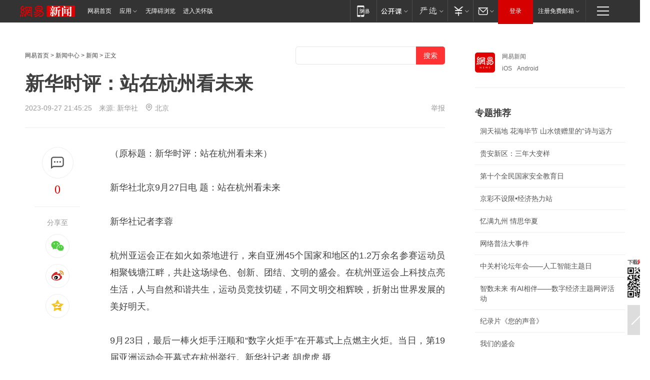

--- FILE ---
content_type: text/html; charset=utf-8
request_url: https://www.163.com/news/article/IFM2IMBQ000189FH.html
body_size: 25515
content:
<!DOCTYPE HTML>

<html id="ne_wrap" data-publishtime="2023-09-27 21:45:25" data-category="体育">
<head>
    <!-- head -->
    
    
    <title>新华时评：站在杭州看未来|亚运会|火炬手|主火炬|亚洲_网易政务</title>
    <meta name="keywords" content="亚运会,亚运,杭州,火炬手,主火炬,亚洲"/>
    <meta name="description" content="新华时评：站在杭州看未来,亚运会,亚运,杭州,火炬手,主火炬,亚洲"/>
    <meta name="author" content="网易">
    <meta name="Copyright" content="网易版权所有">
    <link rel="apple-touch-icon" href="https://static.ws.126.net/163/f2e/common/share-icon.png">
    <link rel="mask-icon" href="https://static.ws.126.net/163/f2e/common/share-icon.png">
    <meta name="msapplication-TileImage" content="https://static.ws.126.net/163/f2e/common/share-icon.png">
    <base target="_blank"><!--[if lte IE 6]></base><![endif]-->
    <meta http-equiv="expires" content="0">
    <meta http-equiv="Cache-Control" content="no-transform">
    <meta http-equiv="Cache-Control" content="no-siteapp">
    <meta http-equiv="x-ua-compatible" content="ie=edge">
    <meta property="og:type" content="article">
    <meta property="og:title" content="新华时评：站在杭州看未来">
    <meta property="og:description" content="新华时评：站在杭州看未来,亚运会,亚运,杭州,火炬手,主火炬,亚洲">
    
    <meta property="og:url" content="https://www.163.com/news/article/IFM2IMBQ000189FH.html">
    
    <meta property="og:image" content="https://static.ws.126.net/163/f2e/product/post_nodejs/static/logo.png">
    <meta property="article:author" content="网易">
    <meta property="article:published_time" content="2023-09-27T21:45:25+08:00">
    <meta property="twitter:card" content="summary">
    <meta property="twitter:image" content="https://static.ws.126.net/163/f2e/product/post_nodejs/static/logo.png">
    <meta property="twitter:title" content="新华时评：站在杭州看未来">
    <meta property="twitter:creator" content="网易新闻">
    <meta property="twitter:site" content="网易">
    <meta property="twitter:description" content="新华时评：站在杭州看未来,亚运会,亚运,杭州,火炬手,主火炬,亚洲">
    
<script>
;(function(){
var el = document.createElement("script");
el.src = "https://lf1-cdn-tos.bytegoofy.com/goofy/ttzz/push.js?de70e43cfa5b194e21ef889e98d7123a7deb9487dce7ed62313212129c4244a219d1c501ebd3301f5e2290626f5b53d078c8250527fa0dfd9783a026ff3cf719";
el.id = "ttzz";
var s = document.getElementsByTagName("script")[0];
s.parentNode.insertBefore(el, s);
})(window);
</script>
    
    <script>window.isHideAd = true;</script>
    <meta name="referrer" content="always">
    
    <link rel="canonical" href="https://www.163.com/news/article/IFM2IMBQ000189FH.html">
    
    <link rel="alternate" media="only screen and(max-width: 640px)" href="https://m.163.com/news/article/IFM2IMBQ000189FH.html">
    <meta name="mobile-agent" content="format=html5; url=https://m.163.com/news/article/IFM2IMBQ000189FH.html?spss=adap_pc">
    <meta name="mobile-agent" content="format=xhtml; url=https://m.163.com/news/article/IFM2IMBQ000189FH.html?spss=adap_pc">
    <meta name="mobile-agent" content="format=wml; url=https://m.163.com/news/article/IFM2IMBQ000189FH.html?spss=adap_pc">
    <!--[if lt IE 9]>
    <script type="text/javascript" src="https://static.ws.126.net/163/f2e/post_nodejs/libs/js/html5shiv.min.js"></script><script type="text/javascript" src="https://static.ws.126.net/163/f2e/post_nodejs/libs/js/respond.min.js"></script>
    <![endif]-->
    <script type="text/javascript" data-type="touch/article">!function(){"use strict";var t=["play.163.com"],e={URL:function(){var t,e=self.URL;try{e&&("href"in(t=new self.URL("http://m.163.com"))||(t=void 0))}catch(t){console.log(t)}return function(o){if(t)return new e(o);var i=document.createElement("a");return i.href=o,i}}(),isMobile:function(t){return/android.*?mobile|ipod|blackberry|bb\d+|phone|WindowsWechat/i.test(t||navigator.userAgent)},isPAD:function(t){return/iPad/i.test(t||navigator.userAgent)},blockedDomain:function(e){return-1!=t.indexOf(e)}};!function(t){if(!/noredirect/i.test(location.search)){var o,i=window.location.href,n=new e.URL(i),a=n.hostname;if(!e.blockedDomain(a)&&e.isMobile()){var r=n.search.length>0?n.search.substring(1):"",c=n.hash;r.length>0&&"&"!==r[0]&&(r="&"+r);var s=(o=function(){var t=[{test:/163\.com$/i,domain:"163"},{test:/baidu\.com$/i,domain:"baidu"},{test:/sm\.cn$/i,domain:"sm"},{test:/sogou\.com$/i,domain:"sogou"},{test:/so\.com$/i,domain:"360"},{test:/google/i,domain:"google"},{test:/bing/i,domain:"bing"},{test:/weibo/i,domain:"weibo"},{test:/toutiao/i,domain:"toutiao"}],e=document.referrer,o="",i="";if(e){var n=e.match(/^([hH][tT]{2}[pP]:\/\/|[hH][tT]{2}[pP][sS]:\/\/)([^\/]+).*?/);o=n&&n[2]?n[2]:o}if(o){i=o;for(var a,r=0;r<t.length;r++)if((a=t[r]).test.test(o)){i=a.domain;break}}return i}())?"&referFrom="+o:"",m=t&&t(s,i,r,c);m&&(window.location.href=m)}}}((function(t,e,o,i){var n=/([A-Z0-9]{16})(?:_\w+)?\.html/.exec(e);if(n){var a=n[1];if(n=/https?:\/\/(?:.*\.)?([a-z0-9]*)\.163\.com\/(?:\w+\/)?\d{2}\/\d{4}\/\d{2}\/([A-Z0-9]{16})(?:_\w+)?\.html/.exec(e)||/https?:\/\/www\.163\.com\/([a-z0-9]*)\/article\/([A-Z0-9]{16})(?:_\w+)?\.html/.exec(e)){n[1];return"local","https://m.163.com/local/article/"+a+".html?spss=adap_pc"+t+"#adaptation=pc"}return"https://m.163.com/touch/article.html?docid="+a+"&spss=adap_pc"+t+"#adaptation=pc"}return!1}))}();</script>
    <script src="https://static.ws.126.net/utf8/assets/js/jquery-1.10.2.min.js"></script>
    <script>jQuery.ajaxSettings.cache = true</script>
      <style>.post_recommends {display: none;}.post_main{padding-bottom: 60px;}</style>
    <link href="https://static.ws.126.net/163/f2e/product/post2020_cms/static/css/main.d53ba9b4.css" rel="stylesheet">
</head>
<body aria-url="https://www.163.com/news/article/IFM2IMBQ000189FH_pa11y.html">
    <!-- 通用导航 -->
    
    <link rel="stylesheet" href="https://static.ws.126.net/163/f2e/commonnav2019/css/commonnav_headcss-fad753559b.css"/>
<!-- urs -->
<script _keep="true" src="https://urswebzj.nosdn.127.net/webzj_cdn101/message.js" type="text/javascript"></script>
<div class="ntes_nav_wrap" id="js_N_NTES_wrap">
  <div class="ntes-nav" id="js_N_nav">
    <div class="ntes-nav-main clearfix">
            <div class="c-fl" id="js_N_nav_left">
        <a class="ntes-nav-index-title ntes-nav-entry-wide c-fl" href="https://www.163.com/" title="网易首页">网易首页</a>
        <!-- 应用 -->
        <div class="js_N_navSelect ntes-nav-select ntes-nav-select-wide ntes-nav-app  c-fl">
          <a href="https://www.163.com/#f=topnav" class="ntes-nav-select-title ntes-nav-entry-bgblack JS_NTES_LOG_FE">应用
            <em class="ntes-nav-select-arr"></em>
          </a>
          <div class="ntes-nav-select-pop">
            <ul class="ntes-nav-select-list clearfix">
              <li>
                <a href="https://m.163.com/newsapp/#f=topnav">
                  <span>
                    <em class="ntes-nav-app-newsapp">网易新闻</em>
                  </span>
                </a>
              </li>
              <li>
                <a href="https://open.163.com/#f=topnav">
                  <span>
                    <em class="ntes-nav-app-open">网易公开课</em>
                  </span>
                </a>
              </li>
              <li>
                <a href="https://hongcai.163.com/?from=pcsy-button">
                  <span>
                    <em class="ntes-nav-app-hongcai">网易红彩</em>
                  </span>
                </a>
              </li>
              <li>
                <a href="https://u.163.com/aosoutbdbd8">
                  <span>
                    <em class="ntes-nav-app-yanxuan">网易严选</em>
                  </span>
                </a>
              </li>
              <li>
                <a href="https://mail.163.com/client/dl.html?from=mail46">
                  <span>
                    <em class="ntes-nav-app-mail">邮箱大师</em>
                  </span>
                </a>
              </li>
              <li class="last">
                <a href="https://study.163.com/client/download.htm?from=163app&utm_source=163.com&utm_medium=web_app&utm_campaign=business">
                  <span>
                    <em class="ntes-nav-app-study">网易云课堂</em>
                  </span>
                </a>
              </li>
            </ul>
          </div>
        </div>
      </div>
      <div class="c-fr">
        <!-- 片段开始 -->
        <div class="ntes-nav-quick-navigation">
          <a rel="noreferrer"class="ntes-nav-quick-navigation-btn" id="js_N_ntes_nav_quick_navigation_btn" target="_self">
            <em>快速导航
              <span class="menu1"></span>
              <span class="menu2"></span>
              <span class="menu3"></span>
            </em>
          </a>
          <div class="ntes-quicknav-pop" id="js_N_ntes_quicknav_pop">
            <div class="ntes-quicknav-list">
              <div class="ntes-quicknav-content">
                <ul class="ntes-quicknav-column ntes-quicknav-column-1">
                  <li>
                    <h3>
                      <a href="https://news.163.com">新闻</a>
                    </h3>
                  </li>
                  <li>
                    <a href="https://news.163.com/domestic">国内</a>
                  </li>
                  <li>
                    <a href="https://news.163.com/world">国际</a>
                  </li>
                  <li>
                    <a href="https://news.163.com/special/wangsansanhome/">王三三</a>
                  </li>
                </ul>
                <ul class="ntes-quicknav-column ntes-quicknav-column-2">
                  <li>
                    <h3>
                      <a href="https://sports.163.com">体育</a>
                    </h3>
                  </li>
                  <li>
                    <a href="https://sports.163.com/nba">NBA</a>
                  </li>
                  <li>
                    <a href="https://sports.163.com/cba">CBA</a>
                  </li>
                  <li>
                    <a href="https://sports.163.com/allsports">综合</a>
                  </li>
                  <li>
                    <a href="https://sports.163.com/zc">中超</a>
                  </li>
                  <li>
                    <a href="https://sports.163.com/world">国际足球</a>
                  </li>
                  <li>
                    <a href="https://sports.163.com/yc">英超</a>
                  </li>
                  <li>
                    <a href="https://sports.163.com/xj">西甲</a>
                  </li>
                  <li>
                    <a href="https://sports.163.com/yj">意甲</a>
                  </li>
                </ul>
                <ul class="ntes-quicknav-column ntes-quicknav-column-3">
                  <li>
                    <h3>
                      <a href="https://ent.163.com">娱乐</a>
                    </h3>
                  </li>
                  <li>
                    <a href="https://ent.163.com/star">明星</a>
                  </li>
                  <li>
                    <a href="https://ent.163.com/movie">电影</a>
                  </li>
                  <li>
                    <a href="https://ent.163.com/tv">电视</a>
                  </li>
                  <li>
                    <a href="https://ent.163.com/music">音乐</a>
                  </li>
                  <li>
                    <a href="https://ent.163.com/special/fmgs/">封面故事</a>
                  </li>
                </ul>
                <ul class="ntes-quicknav-column ntes-quicknav-column-4">
                  <li>
                    <h3>
                      <a href="https://money.163.com">财经</a>
                    </h3>
                  </li>
                  <li>
                    <a href="https://money.163.com/stock">股票</a>
                  </li>
                  <li>
                    <a href="https://money.163.com/special/caijingyuanchuang/">原创</a>
                  </li>
                  <li>
                    <a href="https://money.163.com/special/wycjzk-pc/">智库</a>
                  </li>
                </ul>
                <ul class="ntes-quicknav-column ntes-quicknav-column-5">
                  <li>
                    <h3>
                      <a href="https://auto.163.com">汽车</a>
                    </h3>
                  </li>
                  <li>
                    <a href="https://auto.163.com/buy">购车</a>
                  </li>
                  <li>
                    <a href="http://product.auto.163.com">车型库</a>
                  </li>
                </ul>
                <ul class="ntes-quicknav-column ntes-quicknav-column-6">
                  <li>
                    <h3>
                      <a href="https://tech.163.com">科技</a>
                    </h3>
                  </li>
                  <li>
                    <a href="https://tech.163.com/smart/">网易智能</a>
                  </li>
                  <li>
                    <a href="https://tech.163.com/special/S1554800475317/">原创</a>
                  </li>
                  <li>
                    <a href="https://tech.163.com/it">IT</a>
                  </li>
                  <li>
                    <a href="https://tech.163.com/internet">互联网</a>
                  </li>
                  <li>
                    <a href="https://tech.163.com/telecom/">通信</a>
                  </li>
                </ul>
                <ul class="ntes-quicknav-column ntes-quicknav-column-7">
                  <li>
                    <h3>
                      <a href="https://fashion.163.com">时尚</a>
                    </h3>
                  </li>
                  <li>
                    <a href="https://fashion.163.com/art">艺术</a>
                  </li>
                  <li>
                    <a href="https://travel.163.com">旅游</a>
                  </li>
                </ul>
                <ul class="ntes-quicknav-column ntes-quicknav-column-8">
                  <li>
                    <h3>
                      <a href="https://mobile.163.com">手机</a>
                      <span>/</span>
                      <a href="https://digi.163.com/">数码</a>
                    </h3>
                  </li>
                  <li>
                    <a href="https://mobile.163.com/special/jqkj_list/">惊奇科技</a>
                  </li>
                  <li>
                    <a href="https://mobile.163.com/special/cpshi_list/">易评机</a>
                  </li>
                  <li>
                    <a href="https://hea.163.com/">家电</a>
                  </li>
                </ul>
                <ul class="ntes-quicknav-column ntes-quicknav-column-9">
                  <li>
                    <h3>
                      <a href="https://house.163.com">房产</a>
                      <span>/</span>
                      <a href="https://home.163.com">家居</a>
                    </h3>
                  </li>
                  <li>
                    <a href="https://bj.house.163.com">北京房产</a>
                  </li>
                  <li>
                    <a href="https://sh.house.163.com">上海房产</a>
                  </li>
                  <li>
                    <a href="https://gz.house.163.com">广州房产</a>
                  </li>
                  <li>
                    <a href="https://xf.house.163.com/">楼盘库</a>
                  </li>
                  <li>
                    <a href="https://designer.home.163.com/search">设计师库</a>
                  </li>
                  <li>
                    <a href="https://photo.home.163.com/">案例库</a>
                  </li>
                </ul>
                <ul class="ntes-quicknav-column ntes-quicknav-column-11">
                  <li>
                    <h3>
                      <a href="https://edu.163.com">教育</a>
                    </h3>
                  </li>
                  <li>
                    <a href="https://edu.163.com/liuxue">留学</a>
                  </li>
                  <li>
                    <a href="https://edu.163.com/gaokao">高考</a>
                  </li>
                </ul>
                <div class="ntes-nav-sitemap">
                  <a href="https://sitemap.163.com/">
                    <i></i>查看网易地图</a>
                </div>
              </div>
            </div>
          </div>
        </div>
        <div class="c-fr">
          <div class="c-fl" id="js_N_navLoginBefore">
            <div id="js_N_navHighlight" class="js_loginframe ntes-nav-login ntes-nav-login-normal">
              <a href="https://reg.163.com/" class="ntes-nav-login-title" id="js_N_nav_login_title">登录</a>
              <div class="ntes-nav-loginframe-pop" id="js_N_login_wrap">
                <!--加载登陆组件-->
              </div>
            </div>
            <div class="js_N_navSelect ntes-nav-select ntes-nav-select-wide  JS_NTES_LOG_FE c-fl">
              <a class="ntes-nav-select-title ntes-nav-select-title-register" href="https://mail.163.com/register/index.htm?from=163navi&regPage=163">注册免费邮箱
                <em class="ntes-nav-select-arr"></em>
              </a>
              <div class="ntes-nav-select-pop">
                <ul class="ntes-nav-select-list clearfix" style="width:210px;">
                  <li>
                    <a href="https://reg1.vip.163.com/newReg1/reg?from=new_topnav&utm_source=new_topnav">
                      <span style="width:190px;">注册VIP邮箱（特权邮箱，付费）</span>
                    </a>
                  </li>
                  <li class="last JS_NTES_LOG_FE">
                    <a href="https://mail.163.com/client/dl.html?from=mail46">
                      <span style="width:190px;">免费下载网易官方手机邮箱应用</span>
                    </a>
                  </li>
                </ul>
              </div>
            </div>
          </div>
          <div class="c-fl" id="js_N_navLoginAfter" style="display:none">
            <div id="js_N_logined_warp" class="js_N_navSelect ntes-nav-select ntes-nav-logined JS_NTES_LOG_FE">
              <a class="ntes-nav-select-title ntes-nav-logined-userinfo">
                <span id="js_N_navUsername" class="ntes-nav-logined-username"></span>
                <em class="ntes-nav-select-arr"></em>
              </a>
              <div id="js_login_suggest_wrap" class="ntes-nav-select-pop">
                <ul id="js_logined_suggest" class="ntes-nav-select-list clearfix"></ul>
              </div>
            </div>
            <a class="ntes-nav-entry-wide c-fl" target="_self" id="js_N_navLogout">安全退出</a>
          </div>
        </div>

        <ul class="ntes-nav-inside">
          <li>
            <div class="js_N_navSelect ntes-nav-select c-fl">
              <a href="https://www.163.com/newsapp/#f=163nav" class="ntes-nav-mobile-title ntes-nav-entry-bgblack">
                <em class="ntes-nav-entry-mobile">移动端</em>
              </a>
              <div class="qrcode-img">
                <a href="https://www.163.com/newsapp/#f=163nav">
                  <img src="//static.ws.126.net/f2e/include/common_nav/images/topapp.jpg">
                </a>
              </div>
            </div>
          </li>
          <li>
            <div class="js_N_navSelect ntes-nav-select c-fl">
              <a id="js_love_url" href="https://open.163.com/#ftopnav0" class="ntes-nav-select-title ntes-nav-select-title-huatian ntes-nav-entry-bgblack">
                <em class="ntes-nav-entry-huatian">网易公开课</em>
                <em class="ntes-nav-select-arr"></em>
                <span class="ntes-nav-msg">
                  <em class="ntes-nav-msg-num"></em>
                </span>
              </a>
              <div class="ntes-nav-select-pop ntes-nav-select-pop-huatian">
                <ul class="ntes-nav-select-list clearfix">
                  <li>
                    <a href="https://open.163.com/ted/#ftopnav1">
                      <span>TED</span>
                    </a>
                  </li>
                  <li>
                    <a href="https://open.163.com/cuvocw/#ftopnav2">
                      <span>中国大学视频公开课</span>
                    </a>
                  </li>
                  <li>
                    <a href="https://open.163.com/ocw/#ftopnav3">
                      <span>国际名校公开课</span>
                    </a>
                  </li>
                  <li>
                    <a href="https://open.163.com/appreciation/#ftopnav4">
                      <span>赏课·纪录片</span>
                    </a>
                  </li>
                  <li>
                    <a href="https://vip.open.163.com/#ftopnav5">
                      <span>付费精品课程</span>
                    </a>
                  </li>
                  <li>
                    <a href="https://open.163.com/special/School/beida.html#ftopnav6">
                      <span>北京大学公开课</span>
                    </a>
                  </li>
                  <li class="last">
                    <a href="https://open.163.com/newview/movie/courseintro?newurl=ME7HSJR07#ftopnav7">
                      <span>英语课程学习</span>
                    </a>
                  </li>
                </ul>
              </div>
            </div>
          </li>
          <li>
            <div class="js_N_navSelect ntes-nav-select c-fl">
              <a id="js_lofter_icon_url" href="https://you.163.com/?from=web_fc_menhu_xinrukou_1" class="ntes-nav-select-title ntes-nav-select-title-lofter ntes-nav-entry-bgblack">
                <em class="ntes-nav-entry-lofter">网易严选</em>
                <em class="ntes-nav-select-arr"></em>
                <span class="ntes-nav-msg" id="js_N_navLofterMsg">
                  <em class="ntes-nav-msg-num"></em>
                </span>
              </a>
              <div class="ntes-nav-select-pop ntes-nav-select-pop-lofter">
                <ul id="js_lofter_pop_url" class="ntes-nav-select-list clearfix">
                  <li>
                    <a href="https://act.you.163.com/act/pub/ABuyLQKNmKmK.html?from=out_ynzy_xinrukou_2">
                      <span>新人特价</span>
                    </a>
                  </li>
                  <li>
                    <a href="https://you.163.com/topic/v1/pub/Pew1KBH9Au.html?from=out_ynzy_xinrukou_3">
                      <span>9.9专区</span>
                    </a>
                  </li>
                  <li>
                    <a href="https://you.163.com/item/newItemRank?from=out_ynzy_xinrukou_4">
                      <span>新品热卖</span>
                    </a>
                  </li>
                  <li>
                    <a href="https://you.163.com/item/recommend?from=out_ynzy_xinrukou_5">
                      <span>人气好物</span>
                    </a>
                  </li>
                  <li>
                    <a href="https://you.163.com/item/list?categoryId=1005000&from=out_ynzy_xinrukou_7">
                      <span>居家生活</span>
                    </a>
                  </li>
                  <li>
                    <a href="https://you.163.com/item/list?categoryId=1010000&from=out_ynzy_xinrukou_8">
                      <span>服饰鞋包</span>
                    </a>
                  </li>
                  <li>
                    <a href="https://you.163.com/item/list?categoryId=1011000&from=out_ynzy_xinrukou_9">
                      <span>母婴亲子</span>
                    </a>
                  </li>
                  <li class="last">
                    <a href="https://you.163.com/item/list?categoryId=1005002&from=out_ynzy_xinrukou_10">
                      <span>美食酒水</span>
                    </a>
                  </li>
                </ul>
              </div>
            </div>
          </li>
          <li>
            <div class="js_N_navSelect ntes-nav-select c-fl">
              <a href="https://ecard.163.com/" class="ntes-nav-select-title
        ntes-nav-select-title-money ntes-nav-entry-bgblack">
                <em class="ntes-nav-entry-money">支付</em>
                <em class="ntes-nav-select-arr"></em>
              </a>
              <div class="ntes-nav-select-pop ntes-nav-select-pop-temp">
                <ul class="ntes-nav-select-list clearfix">
                  <li>
                    <a href="https://ecard.163.com/#f=topnav">
                      <span>一卡通充值</span>
                    </a>
                  </li>
                  <li>
                    <a href="https://ecard.163.com/script/index#f=topnav">
                      <span>一卡通购买</span>
                    </a>
                  </li>
                  <li>
                    <a href="https://epay.163.com/">
                      <span>我的网易支付</span>
                    </a>
                  </li>
                  <li class="last">
                    <a href="https://globalpay.163.com/home">
                      <span>网易跨境支付</span>
                    </a>
                  </li>
                </ul>
              </div>
            </div>
          </li>
          <li>
            <div class="js_N_navSelect ntes-nav-select c-fl">
              <a id="js_mail_url" rel="noreferrer"class="ntes-nav-select-title
        ntes-nav-select-title-mail ntes-nav-entry-bgblack">
                <em class="ntes-nav-entry-mail">邮箱</em>
                <em class="ntes-nav-select-arr"></em>
                <span class="ntes-nav-msg" id="js_N_navMailMsg">
                  <em class="ntes-nav-msg-num" id="js_N_navMailMsgNum"></em>
                </span>
              </a>
              <div class="ntes-nav-select-pop ntes-nav-select-pop-mail">
                <ul class="ntes-nav-select-list clearfix">
                  <li>
                    <a href="https://email.163.com/#f=topnav">
                      <span>免费邮箱</span>
                    </a>
                  </li>
                  <li>
                    <a href="https://vipmail.163.com/#f=topnav">
                      <span>VIP邮箱</span>
                    </a>
                  </li>
                  <li>
                    <a href="https://qiye.163.com/?from=NetEase163top">
                      <span>企业邮箱</span>
                    </a>
                  </li>
                  <li>
                    <a href="https://mail.163.com/register/index.htm?from=ntes_nav&regPage=163">
                      <span>免费注册</span>
                    </a>
                  </li>
                  <li class="last">
                    <a href="https://mail.163.com/dashi/dlpro.html?from=mail46">
                      <span>客户端下载</span>
                    </a>
                  </li>
                </ul>
              </div>
            </div>
          </li>
        </ul>
      </div>
    </div>
  </div>
</div>
<script src="https://static.ws.126.net/163/f2e/commonnav2019/js/commonnav_headjs-8e9e7c8602.js"></script>
    <script>
        // logo
        window.channelConfigLogo = 'https://static.ws.126.net/f2e/news/res/channel_logo_new/news.png'
        window.channelConfigUrl = 'https://news.163.com/'
        window.__STOCK_COMPONENT__ = [];
        // 初始化body宽度
        function getWindowSize(){if(window.innerHeight){return{'width':window.innerWidth,'height':window.innerHeight}}else if(document.documentElement&&document.documentElement.clientHeight){return{'width':document.documentElement.clientWidth,'height':document.documentElement.clientHeight}}else if(document.body){return{'width':document.body.clientWidth,'height':document.body.clientHeight}}}var DEFAULT_VERSION="9.0";var ua=navigator.userAgent.toLowerCase();var isIE=ua.indexOf("msie")>-1;var safariVersion;if(isIE){safariVersion=ua.match(/msie ([\d.]+)/)[1]}if(safariVersion<=DEFAULT_VERSION){if(safariVersion==7){jQuery(document.body).addClass("w9")}}function resizeNav(){if(getWindowSize().width<1366&&safariVersion!=7){jQuery(document.body).addClass("")}if(getWindowSize().width>=1366&&safariVersion!=7){jQuery(document.body).removeClass("w9")}};resizeNav();
        // 正文图集封面
        
    </script>
    <!-- content -->
    <div class="container clearfix" id="container" data-hidead="true">
        <!-- 左侧 -->
        <div class="post_main">
            <!-- crumb -->
            
            <!-- crumb -->
            <div class="post_crumb">
                <a href="https://www.163.com/">网易首页</a> &gt;
                <a href="https://news.163.com/">新闻中心</a> &gt;
                <a href="//news.163.com/">新闻</a> &gt;
                正文
				<div id="netease_search" search-hideword="true"  style=" margin: -12px 0 0 0; vertical-align: top; float:right;"></div>
              	<script>window.UID_TARGET = ['0', '1', '2', '3', '4', '5', '6', '7']</script>
				<script src="https://static.ws.126.net/163/f2e/modules/search2022/search2022.cdbc9331.js" async></script>
            </div>
            <!-- 标题、摘要 -->
            
            <h1 class="post_title">新华时评：站在杭州看未来</h1>
            <!-- 来源 -->
            <div class="post_info">
                2023-09-27 21:45:25　来源: <a href="http://www.news.cn/politics/2023-09/27/c_1129888416.htm" >新华社</a>
              	<img src="https://static.ws.126.net/163/f2e/dy_media/dy_media/static/images/ipLocation.f6d00eb.svg" style="vertical-align: top;margin: -7px 0 0 6px;">北京
                <a href="https://www.163.com/special/0077jt/tipoff.html?title=%E6%96%B0%E5%8D%8E%E6%97%B6%E8%AF%84%EF%BC%9A%E7%AB%99%E5%9C%A8%E6%9D%AD%E5%B7%9E%E7%9C%8B%E6%9C%AA%E6%9D%A5" target="_blank" class="post_jubao">举报</a>
            </div>
            <!-- keywordsList-->
            
            
            <div class="post_content" id="content">
                <div class="post_top">
                    <!-- 左侧悬浮分享 -->
                    
                    <div class="post_top_tie">
                        <a class="post_top_tie_icon" target="_self" href="#post_comment_area" title="快速发贴"></a>
                        <a class="post_top_tie_count js-tielink js-tiejoincount" href="#" title="点击查看跟贴">0</a>
                    </div>
                    <div class="post_top_share">
                        <span class="post_top_share_title">分享至</span>
                        <ul class="post_share">
                            <li class="share_weixin js_weixin">
                                <a href="javascript:;" target="_self"><i title="分享到微信"></i></a>
                            </li>
                            <li class="share_weibo js_share" data-type="weibo">
                                <a href="javascript:;" target="_self"><i title="分享到新浪微博"></i></a>
                            </li>
                            <li class="share_qzone js_share" data-type="qzone">
                                <a href="javascript:;" target="_self"><i title="分享到QQ空间"></i></a>
                            </li>
                        </ul>
                        <div class="js_qrcode_wrap hidden" id="js_qrcode_top">
                            <div class="js_qrcode_arr"></div>
                            <a href="javascript:;" target="_self" class="js_qrcode_close" title="关闭"></a>
                            <div class="js_qrcode_img js_share_qrcode"></div>
                            <p>用微信扫码二维码</p>
                            <p>分享至好友和朋友圈</p>
                        </div>
                    </div>
                </div>
                <!-- 摘要 核心提示 -->
                
                
                
                <!-- 正文 -->
                
                <div class="post_body">
                    
                    <p class="otitle">
                        （原标题：新华时评：站在杭州看未来）
                    </p>
                    
                    <p>新华社北京9月27日电&nbsp;题：站在杭州看未来</p><p><!--StartFragment--></p><p>新华社记者李蓉</p><p>杭州亚运会正在如火如荼地进行，来自亚洲45个国家和地区的1.2万余名参赛运动员相聚钱塘江畔，共赴这场绿色、创新、团结、文明的盛会。在杭州亚运会上科技点亮生活，人与自然和谐共生，运动员竞技切磋，不同文明交相辉映，折射出世界发展的美好明天。</p><p class="f_center"></p><p>9月23日，最后一棒火炬手汪顺和“数字火炬手”在开幕式上点燃主火炬。当日，第19届亚洲运动会开幕式在杭州举行。新华社记者 胡虎虎 摄</p><p>这是一场展示创新和科技活力的亚运会。开幕式上，虚拟数字穹顶模拟运动项目，上亿名线上火炬手汇聚成“数字火炬手”，吉祥物“江南忆”弹奏代表运动之潮的“水浪钢琴”……在裸眼3D、AR技术等加持下，开幕式给观众带来耳目一新的奇妙体验。除此之外，杭州还带来亚运史上首个一站式数字观赛服务平台、首届“云上亚运”、首次移动支付互联的亚运会等，充满“智”感的亚运会代表数字科技蓬勃发展的中国向世界、向未来致敬。</p><p>这是一场浸润绿色环保理念的亚运会。亚运会主火炬塔首次使用废碳再生“绿色甲醇”，实现了循环内零排放，电子烟花惊艳亮相，为人们津津乐道。与此同时，亚运会致力于打造“无废”就餐空间，从纸基餐台到可降解餐具，环保物料随处可见，而垃圾分类是每位就餐者的自觉行动。亚运会着力普及环保理念，设在亚运村运动员村里的“无废生活馆”安置了实时互动屏提示入住者村内低碳地图动态信息。减少碳足迹，杭州亚运会是中国最响亮的宣言。</p><p class="f_center"></p><p>9月23日，演员在开幕式上表演。当日，第19届亚洲运动会开幕式在杭州举行。新华社记者 杨磊 摄</p><p>这是一场向世界展现中华文明感召力的亚运会。从飞旋的玉鸟到“水玉琮”的激昂鼓声，从水光潋滟的江南画境到钱塘潮涌的激荡澎湃，开幕式充满东方美学的巧思，呈现了中国文化的丰富内涵。《哈萨克斯坦实业报》总编辑谢里克·科尔茹姆巴耶夫说，“在开幕式上我看到这些文化元素与亚运会的深度融合，这将激发更多人对中国文化的兴趣”。</p><p>亚洲是人类文明的重要发祥地，其文化兼收并蓄、博采众长、充满活力。武术、藤球、克柔术、卡巴迪、围棋……杭州亚运会上，一个个富有不同地域、不同文化特色的项目，展现着亚洲文明的自信、包容与开放。以体育促包容，增强文明自信，坚持交流互鉴，续写亚洲文明新辉煌，亚运会是地区文明交流融合的重要契机，也向世界展现出文明互鉴的力量。</p><p class="f_center"></p><p>9月27日，伊朗选手侯赛因·盖卜莱纳迈·穆加达姆在刀术比赛中。当日，杭州亚运会武术男子刀术棍术全能决赛在杭州萧山瓜沥文化体育中心举行。新华社记者 李一博 摄</p><p>这是一场相互切磋，友好竞争的亚运会。本届亚运会吸引了亚洲各国各地区运动员踊跃热情参与，参赛人数、项目设置、总体规模均创历史新高。杭州亚运会有序展开，树立了良性竞争的榜样。以团结为基，亚洲各国运动员在杭州友好竞争，在相互切磋技艺中学习精进。亚运会日本代表团团长尾县贡说，日中在田径方面的联系很紧密，运动员间常有交流，竞争对于日中双方运动员竞技水平的提高都有极大促进。在尊重规则、承认欣赏对手优势的基础上加强交流、互通有无，双方在互动中携手共进才应是竞争之要义。</p><p>在竞争中实现心灵相通，促进和平共处，带动合作共赢是成功的体育盛会对全人类的馈赠。第二次世界大战结束后不久诞生的亚运会，因和平而生、因和平而兴。几十年来，亚运会见证了亚洲奇迹，也记录下中国在和平发展道路上与亚洲、与世界相互交融、相互成就的坚实步伐。</p><p>杭州亚运会在秋分时节开幕，秋天的中点也是丰收在望的时节，希望运动员们在赛会上“丰收”，也希望亚洲地区作为山海相连、人文相亲的命运共同体，继续以体育促和平，坚持与邻为善和互利共赢，将亚洲打造成世界和平的稳定锚，未来增长的动力源。</p><p><!--EndFragment--></p>
                    <div style="height: 0px;overflow:hidden;"><img src="https://static.ws.126.net/163/f2e/product/post_nodejs/static/logo.png"></div>
                </div>
                <!-- 相关 -->
                
                
                <!-- 作者 来源 -->
                
                <div class="post_author">
                    <a href="https://news.163.com/"><img src="https://static.ws.126.net/cnews/css13/img/end_news.png" alt="张叶芳" width="13" height="12" class="icon"></a>
                    
                    本文来源：新华社
                    
                    
                    责任编辑：
                    张叶芳_NB25918
                </div>
                <!-- 声明 -->
                
                
                <!-- 分页 -->
                
                
                
                <!-- 跟贴 -->
                <script>
                    var isShowComments = true;
                </script>
                <link rel="stylesheet" href="https://static.ws.126.net/163/f2e/tie-sdk/tie-2020-11b4ffc1a813dfcc799e.css">
<script>
  var loadMessageError2 = function () {
      // message加载失败降级到nginx,产品可以在load事件重新初始化
      var cdnPath = 'https://dl.reg.163.com/webzj/ngx/message.js';
      var script = document.createElement('script');
      script.src = cdnPath;
      document.body.appendChild(script);
  }
  var loadMessageError1 = function () {
      // message加载失败降级备份cdn域名,产品可以在load事件重新初始化
      var cdnPath = 'https://webzj.netstatic.net/webzj_cdn101/message4.js';
      var script = document.createElement('script');
      script.src = cdnPath;
      script.onerror = loadMessageError2
      document.body.appendChild(script);
  }  
</script>
<script onerror="loadMessageError1()" src="https://urswebzj.nosdn.127.net/webzj_cdn101/message.js"></script>
<script type="text/javascript" src="https://acstatic-dun.126.net/tool.min.js"></script>
<script type="text/javascript">
  //初始化反作弊
  var wm = null;
  // 只需初始化一次
  initWatchman({
    productNumber: 'YD00157343455660',
    onload: function (instance) {
      wm = instance
    }
  });
</script>
<script type="text/javascript" src="https://static.ws.126.net/163/f2e/tie-sdk/tie-2020-11b4ffc1a813dfcc799e.js"></script>

                <div class="tie-areas post_comment" id="post_comment_area">
                    <div id="tie"></div>
                </div>
                <script>
                    ;(function () {
                        if (window.isShowComments === undefined) {
                            window.isShowComments = true;
                        }
                        var config = {
                            "productKey": "a2869674571f77b5a0867c3d71db5856",
                            "docId": "IFM2IMBQ000189FH", //"IFM2IMBQ000189FH", "FNMG85GQ0514HDQI"
                            "target": document.getElementById("tie"),
                            "operators": ["up", "down", "reply", "share"],
                            "isShowComments": isShowComments,   //是否显示帖子列表
                            "hotSize": 3,   //热门跟贴列表 展示3 条
                            "newSize": 2,   //最新跟贴列表 展示 10 条
                            "showPaging": false, //显示分页栏
                            "submitType": "commentPage"   //新发帖子的展现形式：停留在当前页面(currentPage) | 跳转到跟贴详情页(commentPage)
                        };
                        Tie.init(config, function(data) {});
                    })();
                </script>
            </div>
            <!-- 热门 -->
            
            <div class="post_recommends js-tab-mod" data-event="click" >
                <div class="post_recommends_titles">
                    <div class="post_recommends_title js-tab">相关推荐</div>
                    <div class="post_recommends_title js-tab">热点推荐</div>
                </div>
                <div class="post_recommends_ulist js-content">
                    <ul class="post_recommends_list">
                        
                        
                        
                        
						
                        
                        <li class="post_recommend">
                            
                            <a class="post_recommend_img" href="https://www.163.com/v/video/VSIHVG30H.html?f=post2020_dy_recommends">
                                <img src="https://nimg.ws.126.net/?url=http://videoimg.ws.126.net/cover/20260117/oAlOkJEx9_cover.jpg&thumbnail=140y88&quality=80&type=jpg" onerror="this.onerror=''; this.src='https://static.ws.126.net/dy/images/default180x120.jpg'" alt="“李赫逆风翻盘，亚运会半决赛绝杀藤泽里菜？！”">
                            </a>
                            
                            <div class="post_recommend_info">
                                <h3 class="post_recommend_title"><a href="https://www.163.com/v/video/VSIHVG30H.html?f=post2020_dy_recommends"><i class="post_recommend_video"></i>“李赫逆风翻盘，亚运会半决赛绝杀藤泽里菜？！”</a></h3>
                                <p class="post_recommend_time">一袭纸鸢w 2026-01-17 12:52:58</p>
                                <a href="https://www.163.com/v/video/VSIHVG30H.html?f=post2020_dy_recommends" class="post_recommend_tie">
                                    <span class="post_recommend_tie_inner">
                                        <span class="post_recommend_tie_icon">
                                            <i></i> 0
                                        </span>
                                        <span class="post_recommend_tie_text">
                                            <em>跟贴</em> 0
                                        </span>
                                    </span>
                                </a>
                            </div>
                        </li>
                        
                        
                        
						
                        
                        <li class="post_recommend">
                            
                            <a class="post_recommend_img" href="https://www.163.com/dy/article/KJM4HNRC0546TPMR.html?f=post2020_dy_recommends">
                                <img src="https://nimg.ws.126.net/?url=http://dingyue.ws.126.net/2026/0120/30805536j00t94cr8003bd000zj00lhm.jpg&thumbnail=140y88&quality=80&type=jpg" onerror="this.onerror=''; this.src='https://static.ws.126.net/dy/images/default180x120.jpg'" alt="JKL无法入选亚运会，冠军教练透露内幕引热议！LPL最菜战队逆袭">
                            </a>
                            
                            <div class="post_recommend_info">
                                <h3 class="post_recommend_title"><a href="https://www.163.com/dy/article/KJM4HNRC0546TPMR.html?f=post2020_dy_recommends">JKL无法入选亚运会，冠军教练透露内幕引热议！LPL最菜战队逆袭</a></h3>
                                <p class="post_recommend_time">姚某人说联盟 2026-01-20 00:08:07</p>
                                <a href="https://www.163.com/dy/article/KJM4HNRC0546TPMR.html?f=post2020_dy_recommends" class="post_recommend_tie">
                                    <span class="post_recommend_tie_inner">
                                        <span class="post_recommend_tie_icon">
                                            <i></i> 1
                                        </span>
                                        <span class="post_recommend_tie_text">
                                            <em>跟贴</em> 1
                                        </span>
                                    </span>
                                </a>
                            </div>
                        </li>
                        
                        
                        
						
						<div class="post_recommend artificial_collect_item"></div>
						
                        
                        <li class="post_recommend">
                            
                            <a class="post_recommend_img" href="https://www.163.com/v/video/VFIKJ5HJK.html?f=post2020_dy_recommends">
                                <img src="https://nimg.ws.126.net/?url=http://videoimg.ws.126.net/cover/20260118/QHtZ8Vd9J_cover.jpg&thumbnail=140y88&quality=80&type=jpg" onerror="this.onerror=''; this.src='https://static.ws.126.net/dy/images/default180x120.jpg'" alt="U23国足创历史进亚洲四强，踢出了中国足球久违的血性">
                            </a>
                            
                            <div class="post_recommend_info">
                                <h3 class="post_recommend_title"><a href="https://www.163.com/v/video/VFIKJ5HJK.html?f=post2020_dy_recommends"><i class="post_recommend_video"></i>U23国足创历史进亚洲四强，踢出了中国足球久违的血性</a></h3>
                                <p class="post_recommend_time">新闻姐 2026-01-18 13:15:13</p>
                                <a href="https://www.163.com/v/video/VFIKJ5HJK.html?f=post2020_dy_recommends" class="post_recommend_tie">
                                    <span class="post_recommend_tie_inner">
                                        <span class="post_recommend_tie_icon">
                                            <i></i> 4
                                        </span>
                                        <span class="post_recommend_tie_text">
                                            <em>跟贴</em> 4
                                        </span>
                                    </span>
                                </a>
                            </div>
                        </li>
                        
                        
                        
						
                        
                        <li class="post_recommend">
                            
                            <a class="post_recommend_img" href="https://www.163.com/dy/article/KJKLNJR10514R9KE.html?f=post2020_dy_recommends">
                                <img src="https://nimg.ws.126.net/?url=http://bjnewsrec-cv.ws.126.net/little522d9d56282j00t93680001od000lb00e7g.jpg&thumbnail=140y88&quality=80&type=jpg" onerror="this.onerror=''; this.src='https://static.ws.126.net/dy/images/default180x120.jpg'" alt="省一冬会火炬传递收官">
                            </a>
                            
                            <div class="post_recommend_info">
                                <h3 class="post_recommend_title"><a href="https://www.163.com/dy/article/KJKLNJR10514R9KE.html?f=post2020_dy_recommends">省一冬会火炬传递收官</a></h3>
                                <p class="post_recommend_time">中国日报网 2026-01-19 10:29:04</p>
                                <a href="https://www.163.com/dy/article/KJKLNJR10514R9KE.html?f=post2020_dy_recommends" class="post_recommend_tie">
                                    <span class="post_recommend_tie_inner">
                                        <span class="post_recommend_tie_icon">
                                            <i></i> 0
                                        </span>
                                        <span class="post_recommend_tie_text">
                                            <em>跟贴</em> 0
                                        </span>
                                    </span>
                                </a>
                            </div>
                        </li>
                        
                        
                        
						
						<div class="post_recommend artificial_collect_item"></div>
						
                        
                        <li class="post_recommend">
                            
                            <a class="post_recommend_img" href="https://www.163.com/v/video/VOIKFUETO.html?f=post2020_dy_recommends">
                                <img src="https://nimg.ws.126.net/?url=http://videoimg.ws.126.net/cover/20260118/NWoY4p9y8_cover.jpg&thumbnail=140y88&quality=80&type=jpg" onerror="this.onerror=''; this.src='https://static.ws.126.net/dy/images/default180x120.jpg'" alt="亚洲交流会~风洞">
                            </a>
                            
                            <div class="post_recommend_info">
                                <h3 class="post_recommend_title"><a href="https://www.163.com/v/video/VOIKFUETO.html?f=post2020_dy_recommends"><i class="post_recommend_video"></i>亚洲交流会~风洞</a></h3>
                                <p class="post_recommend_time">星光说影视 2026-01-18 12:18:55</p>
                                <a href="https://www.163.com/v/video/VOIKFUETO.html?f=post2020_dy_recommends" class="post_recommend_tie">
                                    <span class="post_recommend_tie_inner">
                                        <span class="post_recommend_tie_icon">
                                            <i></i> 1
                                        </span>
                                        <span class="post_recommend_tie_text">
                                            <em>跟贴</em> 1
                                        </span>
                                    </span>
                                </a>
                            </div>
                        </li>
                        
                        
                        
						
                        
                        <li class="post_recommend">
                            
                            <a class="post_recommend_img" href="https://www.163.com/v/video/VOIN24NII.html?f=post2020_dy_recommends">
                                <img src="https://nimg.ws.126.net/?url=http://videoimg.ws.126.net/cover/20260119/EUIL0hSrC_cover.jpg&thumbnail=140y88&quality=80&type=jpg" onerror="this.onerror=''; this.src='https://static.ws.126.net/dy/images/default180x120.jpg'" alt="亚洲交流会~没事沙漠溜达溜达">
                            </a>
                            
                            <div class="post_recommend_info">
                                <h3 class="post_recommend_title"><a href="https://www.163.com/v/video/VOIN24NII.html?f=post2020_dy_recommends"><i class="post_recommend_video"></i>亚洲交流会~没事沙漠溜达溜达</a></h3>
                                <p class="post_recommend_time">星光说影视 2026-01-19 12:15:24</p>
                                <a href="https://www.163.com/v/video/VOIN24NII.html?f=post2020_dy_recommends" class="post_recommend_tie">
                                    <span class="post_recommend_tie_inner">
                                        <span class="post_recommend_tie_icon">
                                            <i></i> 1
                                        </span>
                                        <span class="post_recommend_tie_text">
                                            <em>跟贴</em> 1
                                        </span>
                                    </span>
                                </a>
                            </div>
                        </li>
                        
                        
                        
						
						<div class="post_recommend artificial_collect_item"></div>
						
                        
                        <li class="post_recommend">
                            
                            <a class="post_recommend_img" href="https://www.163.com/v/video/VIILAMRBF.html?f=post2020_dy_recommends">
                                <img src="https://nimg.ws.126.net/?url=http://videoimg.ws.126.net/cover/20260118/NPwIv6jLX_cover.jpg&thumbnail=140y88&quality=80&type=jpg" onerror="this.onerror=''; this.src='https://static.ws.126.net/dy/images/default180x120.jpg'" alt="亚洲现役天花板，当之无愧的一哥，用脑子踢球的男人！">
                            </a>
                            
                            <div class="post_recommend_info">
                                <h3 class="post_recommend_title"><a href="https://www.163.com/v/video/VIILAMRBF.html?f=post2020_dy_recommends"><i class="post_recommend_video"></i>亚洲现役天花板，当之无愧的一哥，用脑子踢球的男人！</a></h3>
                                <p class="post_recommend_time">爆笑二皮 2026-01-18 20:06:37</p>
                                <a href="https://www.163.com/v/video/VIILAMRBF.html?f=post2020_dy_recommends" class="post_recommend_tie">
                                    <span class="post_recommend_tie_inner">
                                        <span class="post_recommend_tie_icon">
                                            <i></i> 0
                                        </span>
                                        <span class="post_recommend_tie_text">
                                            <em>跟贴</em> 0
                                        </span>
                                    </span>
                                </a>
                            </div>
                        </li>
                        
                        
                        
						
                        
                        <li class="post_recommend">
                            
                            <a class="post_recommend_img" href="https://www.163.com/v/video/VHIIL67QK.html?f=post2020_dy_recommends">
                                <img src="https://nimg.ws.126.net/?url=http://videoimg.ws.126.net/cover/20260117/hPeZfAWy7_cover.jpg&thumbnail=140y88&quality=80&type=jpg" onerror="this.onerror=''; this.src='https://static.ws.126.net/dy/images/default180x120.jpg'" alt="男子测试竹编碗是否漏水，师傅的“滴水不漏”原来是这个意思">
                            </a>
                            
                            <div class="post_recommend_info">
                                <h3 class="post_recommend_title"><a href="https://www.163.com/v/video/VHIIL67QK.html?f=post2020_dy_recommends"><i class="post_recommend_video"></i>男子测试竹编碗是否漏水，师傅的“滴水不漏”原来是这个意思</a></h3>
                                <p class="post_recommend_time">南阳日报 2026-01-17 19:12:04</p>
                                <a href="https://www.163.com/v/video/VHIIL67QK.html?f=post2020_dy_recommends" class="post_recommend_tie">
                                    <span class="post_recommend_tie_inner">
                                        <span class="post_recommend_tie_icon">
                                            <i></i> 214
                                        </span>
                                        <span class="post_recommend_tie_text">
                                            <em>跟贴</em> 214
                                        </span>
                                    </span>
                                </a>
                            </div>
                        </li>
                        
                        
                        
						
						<div class="post_recommend artificial_collect_item"></div>
						
                        
                        <li class="post_recommend">
                            
                            <a class="post_recommend_img" href="https://www.163.com/v/video/VAIK3SNGI.html?f=post2020_dy_recommends">
                                <img src="https://nimg.ws.126.net/?url=http://videoimg.ws.126.net/cover/20260118/4E5N39eWT_cover.jpg&thumbnail=140y88&quality=80&type=jpg" onerror="this.onerror=''; this.src='https://static.ws.126.net/dy/images/default180x120.jpg'" alt="亚运会正常举行，武警轮流站岗，防止有任何意外发生">
                            </a>
                            
                            <div class="post_recommend_info">
                                <h3 class="post_recommend_title"><a href="https://www.163.com/v/video/VAIK3SNGI.html?f=post2020_dy_recommends"><i class="post_recommend_video"></i>亚运会正常举行，武警轮流站岗，防止有任何意外发生</a></h3>
                                <p class="post_recommend_time">乐现视界 2026-01-18 08:48:16</p>
                                <a href="https://www.163.com/v/video/VAIK3SNGI.html?f=post2020_dy_recommends" class="post_recommend_tie">
                                    <span class="post_recommend_tie_inner">
                                        <span class="post_recommend_tie_icon">
                                            <i></i> 1
                                        </span>
                                        <span class="post_recommend_tie_text">
                                            <em>跟贴</em> 1
                                        </span>
                                    </span>
                                </a>
                            </div>
                        </li>
                        
                        
                        
						
                        
                        <li class="post_recommend">
                            
                            <a class="post_recommend_img" href="https://www.163.com/dy/article/KJL759QF0553E8QF.html?f=post2020_dy_recommends">
                                <img src="https://nimg.ws.126.net/?url=http://dingyue.ws.126.net/2026/0119/df6fdc30j00t93ozg004vd000fe0098m.jpg&thumbnail=140y88&quality=80&type=jpg" onerror="this.onerror=''; this.src='https://static.ws.126.net/dy/images/default180x120.jpg'" alt="亚洲正在犯下滔天大错！亚洲国家眼看中国被西方打压却保持沉默">
                            </a>
                            
                            <div class="post_recommend_info">
                                <h3 class="post_recommend_title"><a href="https://www.163.com/dy/article/KJL759QF0553E8QF.html?f=post2020_dy_recommends">亚洲正在犯下滔天大错！亚洲国家眼看中国被西方打压却保持沉默</a></h3>
                                <p class="post_recommend_time">百态人间 2026-01-19 15:33:39</p>
                                <a href="https://www.163.com/dy/article/KJL759QF0553E8QF.html?f=post2020_dy_recommends" class="post_recommend_tie">
                                    <span class="post_recommend_tie_inner">
                                        <span class="post_recommend_tie_icon">
                                            <i></i> 2
                                        </span>
                                        <span class="post_recommend_tie_text">
                                            <em>跟贴</em> 2
                                        </span>
                                    </span>
                                </a>
                            </div>
                        </li>
                        
                        
                        
						
						<div class="post_recommend artificial_collect_item"></div>
						
                        
                        <li class="post_recommend">
                            
                            <a class="post_recommend_img" href="https://www.163.com/v/video/VMIMR3M7T.html?f=post2020_dy_recommends">
                                <img src="https://nimg.ws.126.net/?url=http://videoimg.ws.126.net/cover/20260119/4NSlBkv6w_cover.jpg&thumbnail=140y88&quality=80&type=jpg" onerror="this.onerror=''; this.src='https://static.ws.126.net/dy/images/default180x120.jpg'" alt="陈行甲称是时候把接力棒交出去了">
                            </a>
                            
                            <div class="post_recommend_info">
                                <h3 class="post_recommend_title"><a href="https://www.163.com/v/video/VMIMR3M7T.html?f=post2020_dy_recommends"><i class="post_recommend_video"></i>陈行甲称是时候把接力棒交出去了</a></h3>
                                <p class="post_recommend_time">点时新闻 2026-01-19 10:12:30</p>
                                <a href="https://www.163.com/v/video/VMIMR3M7T.html?f=post2020_dy_recommends" class="post_recommend_tie">
                                    <span class="post_recommend_tie_inner">
                                        <span class="post_recommend_tie_icon">
                                            <i></i> 132
                                        </span>
                                        <span class="post_recommend_tie_text">
                                            <em>跟贴</em> 132
                                        </span>
                                    </span>
                                </a>
                            </div>
                        </li>
                        
                        
                        
						
                        
                        <li class="post_recommend">
                            
                            <a class="post_recommend_img" href="https://www.163.com/v/video/VXIN6IE9F.html?f=post2020_dy_recommends">
                                <img src="https://nimg.ws.126.net/?url=http://videoimg.ws.126.net/cover/20260119/sqW0O7vZd_cover.jpg&thumbnail=140y88&quality=80&type=jpg" onerror="this.onerror=''; this.src='https://static.ws.126.net/dy/images/default180x120.jpg'" alt="国外网友看中国新一线城市杭州夜景！ 这不是超一线吗？">
                            </a>
                            
                            <div class="post_recommend_info">
                                <h3 class="post_recommend_title"><a href="https://www.163.com/v/video/VXIN6IE9F.html?f=post2020_dy_recommends"><i class="post_recommend_video"></i>国外网友看中国新一线城市杭州夜景！ 这不是超一线吗？</a></h3>
                                <p class="post_recommend_time">徕芬科技 2026-01-19 13:32:48</p>
                                <a href="https://www.163.com/v/video/VXIN6IE9F.html?f=post2020_dy_recommends" class="post_recommend_tie">
                                    <span class="post_recommend_tie_inner">
                                        <span class="post_recommend_tie_icon">
                                            <i></i> 0
                                        </span>
                                        <span class="post_recommend_tie_text">
                                            <em>跟贴</em> 0
                                        </span>
                                    </span>
                                </a>
                            </div>
                        </li>
                        
                        
                        
						
                        
                        <li class="post_recommend">
                            
                            <a class="post_recommend_img" href="https://www.163.com/dy/article/KJKP972N0556BNMH.html?f=post2020_dy_recommends">
                                <img src="https://nimg.ws.126.net/?url=http://bjnewsrec-cv.ws.126.net/three760716e31e0j00t93dr30013d000sk00iup.jpg&thumbnail=140y88&quality=80&type=jpg" onerror="this.onerror=''; this.src='https://static.ws.126.net/dy/images/default180x120.jpg'" alt="虎父无犬子：肖战23岁儿子表现优异">
                            </a>
                            
                            <div class="post_recommend_info">
                                <h3 class="post_recommend_title"><a href="https://www.163.com/dy/article/KJKP972N0556BNMH.html?f=post2020_dy_recommends">虎父无犬子：肖战23岁儿子表现优异</a></h3>
                                <p class="post_recommend_time">不太爱笑的小羊 2026-01-19 11:31:08</p>
                                <a href="https://www.163.com/dy/article/KJKP972N0556BNMH.html?f=post2020_dy_recommends" class="post_recommend_tie">
                                    <span class="post_recommend_tie_inner">
                                        <span class="post_recommend_tie_icon">
                                            <i></i> 3
                                        </span>
                                        <span class="post_recommend_tie_text">
                                            <em>跟贴</em> 3
                                        </span>
                                    </span>
                                </a>
                            </div>
                        </li>
                        
                        
                        
						
                        
                        <li class="post_recommend">
                            
                            <a class="post_recommend_img" href="https://www.163.com/dy/article/KJFKC9LP05566N7B.html?f=post2020_dy_recommends">
                                <img src="https://nimg.ws.126.net/?url=http://dingyue.ws.126.net/2026/0117/837a35a3j00t8zobx00b2d000hs00a9p.jpg&thumbnail=140y88&quality=80&type=jpg" onerror="this.onerror=''; this.src='https://static.ws.126.net/dy/images/default180x120.jpg'" alt="霍震霆再破天花板，小儿媳到场祝贺，背景不简单，难怪能进霍家门">
                            </a>
                            
                            <div class="post_recommend_info">
                                <h3 class="post_recommend_title"><a href="https://www.163.com/dy/article/KJFKC9LP05566N7B.html?f=post2020_dy_recommends">霍震霆再破天花板，小儿媳到场祝贺，背景不简单，难怪能进霍家门</a></h3>
                                <p class="post_recommend_time">小曙说娱 2026-01-17 11:29:53</p>
                                <a href="https://www.163.com/dy/article/KJFKC9LP05566N7B.html?f=post2020_dy_recommends" class="post_recommend_tie">
                                    <span class="post_recommend_tie_inner">
                                        <span class="post_recommend_tie_icon">
                                            <i></i> 3
                                        </span>
                                        <span class="post_recommend_tie_text">
                                            <em>跟贴</em> 3
                                        </span>
                                    </span>
                                </a>
                            </div>
                        </li>
                        
                        
                        
						
                        
                        <li class="post_recommend">
                            
                            <a class="post_recommend_img" href="https://www.163.com/v/video/VBIHKF1GM.html?f=post2020_dy_recommends">
                                <img src="https://nimg.ws.126.net/?url=http://videoimg.ws.126.net/cover/20260117/tJZdyfWn3_cover.jpg&thumbnail=140y88&quality=80&type=jpg" onerror="this.onerror=''; this.src='https://static.ws.126.net/dy/images/default180x120.jpg'" alt="首次拍到亚洲黑熊抢食东北虎视频">
                            </a>
                            
                            <div class="post_recommend_info">
                                <h3 class="post_recommend_title"><a href="https://www.163.com/v/video/VBIHKF1GM.html?f=post2020_dy_recommends"><i class="post_recommend_video"></i>首次拍到亚洲黑熊抢食东北虎视频</a></h3>
                                <p class="post_recommend_time">年华万物生 2026-01-17 09:40:10</p>
                                <a href="https://www.163.com/v/video/VBIHKF1GM.html?f=post2020_dy_recommends" class="post_recommend_tie">
                                    <span class="post_recommend_tie_inner">
                                        <span class="post_recommend_tie_icon">
                                            <i></i> 3
                                        </span>
                                        <span class="post_recommend_tie_text">
                                            <em>跟贴</em> 3
                                        </span>
                                    </span>
                                </a>
                            </div>
                        </li>
                        
                        
                        
						
                        
                        <li class="post_recommend">
                            
                            <a class="post_recommend_img" href="https://www.163.com/dy/article/KJE6T5QH055333FL.html?f=post2020_dy_recommends">
                                <img src="https://nimg.ws.126.net/?url=http://bjnewsrec-cv.ws.126.net/three697c91e8b75j00t8ynk1001vd000zk00ngp.jpg&thumbnail=140y88&quality=80&type=jpg" onerror="this.onerror=''; this.src='https://static.ws.126.net/dy/images/default180x120.jpg'" alt="全红婵也未想到，2026年才刚开始，陈芋汐就走上了另一条上行路">
                            </a>
                            
                            <div class="post_recommend_info">
                                <h3 class="post_recommend_title"><a href="https://www.163.com/dy/article/KJE6T5QH055333FL.html?f=post2020_dy_recommends">全红婵也未想到，2026年才刚开始，陈芋汐就走上了另一条上行路</a></h3>
                                <p class="post_recommend_time">凌薇看电影 2026-01-16 22:14:33</p>
                                <a href="https://www.163.com/dy/article/KJE6T5QH055333FL.html?f=post2020_dy_recommends" class="post_recommend_tie">
                                    <span class="post_recommend_tie_inner">
                                        <span class="post_recommend_tie_icon">
                                            <i></i> 0
                                        </span>
                                        <span class="post_recommend_tie_text">
                                            <em>跟贴</em> 0
                                        </span>
                                    </span>
                                </a>
                            </div>
                        </li>
                        
                        
                        
						
                        
                        <li class="post_recommend">
                            
                            <a class="post_recommend_img" href="https://www.163.com/dy/article/KJAJMG7O0556C65F.html?f=post2020_dy_recommends">
                                <img src="https://nimg.ws.126.net/?url=http://bjnewsrec-cv.ws.126.net/three1134ea71ba3j00t8w2c7003fd000zk00rwp.jpg&thumbnail=140y88&quality=80&type=jpg" onerror="this.onerror=''; this.src='https://static.ws.126.net/dy/images/default180x120.jpg'" alt="身高1米46奥运冠军退役后逆袭成女神，未婚夫高大帅气">
                            </a>
                            
                            <div class="post_recommend_info">
                                <h3 class="post_recommend_title"><a href="https://www.163.com/dy/article/KJAJMG7O0556C65F.html?f=post2020_dy_recommends">身高1米46奥运冠军退役后逆袭成女神，未婚夫高大帅气</a></h3>
                                <p class="post_recommend_time">老夳古装影视解说 2026-01-15 12:41:08</p>
                                <a href="https://www.163.com/dy/article/KJAJMG7O0556C65F.html?f=post2020_dy_recommends" class="post_recommend_tie">
                                    <span class="post_recommend_tie_inner">
                                        <span class="post_recommend_tie_icon">
                                            <i></i> 3
                                        </span>
                                        <span class="post_recommend_tie_text">
                                            <em>跟贴</em> 3
                                        </span>
                                    </span>
                                </a>
                            </div>
                        </li>
                        
                        
                        
						
                        
                        <li class="post_recommend">
                            
                            <a class="post_recommend_img" href="https://www.163.com/v/video/VZIFO0NTB.html?f=post2020_dy_recommends">
                                <img src="https://nimg.ws.126.net/?url=http://videoimg.ws.126.net/cover/20260116/mUN6t1S4C_cover.jpg&thumbnail=140y88&quality=80&type=jpg" onerror="this.onerror=''; this.src='https://static.ws.126.net/dy/images/default180x120.jpg'" alt="一口气看完亚洲频道之搞笑合集4">
                            </a>
                            
                            <div class="post_recommend_info">
                                <h3 class="post_recommend_title"><a href="https://www.163.com/v/video/VZIFO0NTB.html?f=post2020_dy_recommends"><i class="post_recommend_video"></i>一口气看完亚洲频道之搞笑合集4</a></h3>
                                <p class="post_recommend_time">白仙儿动画 2026-01-16 16:03:46</p>
                                <a href="https://www.163.com/v/video/VZIFO0NTB.html?f=post2020_dy_recommends" class="post_recommend_tie">
                                    <span class="post_recommend_tie_inner">
                                        <span class="post_recommend_tie_icon">
                                            <i></i> 6
                                        </span>
                                        <span class="post_recommend_tie_text">
                                            <em>跟贴</em> 6
                                        </span>
                                    </span>
                                </a>
                            </div>
                        </li>
                        
                        
                        
						
                        
                        <li class="post_recommend">
                            
                            <a class="post_recommend_img" href="https://www.163.com/v/video/VBIIGQ30S.html?f=post2020_dy_recommends">
                                <img src="https://nimg.ws.126.net/?url=http://videoimg.ws.126.net/cover/20260117/pcM3DVnr5_cover.jpg&thumbnail=140y88&quality=80&type=jpg" onerror="this.onerror=''; this.src='https://static.ws.126.net/dy/images/default180x120.jpg'" alt="这就是全国最密集的网红公寓，光是一层就住着七八百个网红女播">
                            </a>
                            
                            <div class="post_recommend_info">
                                <h3 class="post_recommend_title"><a href="https://www.163.com/v/video/VBIIGQ30S.html?f=post2020_dy_recommends"><i class="post_recommend_video"></i>这就是全国最密集的网红公寓，光是一层就住着七八百个网红女播</a></h3>
                                <p class="post_recommend_time">橙子不是橘子 2026-01-17 17:55:32</p>
                                <a href="https://www.163.com/v/video/VBIIGQ30S.html?f=post2020_dy_recommends" class="post_recommend_tie">
                                    <span class="post_recommend_tie_inner">
                                        <span class="post_recommend_tie_icon">
                                            <i></i> 1
                                        </span>
                                        <span class="post_recommend_tie_text">
                                            <em>跟贴</em> 1
                                        </span>
                                    </span>
                                </a>
                            </div>
                        </li>
                        
                        
                        
						
                        
                        <li class="post_recommend">
                            
                            <a class="post_recommend_img" href="https://www.163.com/dy/article/KJM2SFTL0529ATVN.html?f=post2020_dy_recommends">
                                <img src="https://nimg.ws.126.net/?url=http://dingyue.ws.126.net/2026/0119/f4a4cdb3j00t94bfa00qmd000v900kup.jpg&thumbnail=140y88&quality=80&type=jpg" onerror="this.onerror=''; this.src='https://static.ws.126.net/dy/images/default180x120.jpg'" alt="梅西又要被当成摇钱树？记者称迈阿密国际要到亚洲踢季前赛！">
                            </a>
                            
                            <div class="post_recommend_info">
                                <h3 class="post_recommend_title"><a href="https://www.163.com/dy/article/KJM2SFTL0529ATVN.html?f=post2020_dy_recommends">梅西又要被当成摇钱树？记者称迈阿密国际要到亚洲踢季前赛！</a></h3>
                                <p class="post_recommend_time">氧气是个地铁 2026-01-19 23:38:19</p>
                                <a href="https://www.163.com/dy/article/KJM2SFTL0529ATVN.html?f=post2020_dy_recommends" class="post_recommend_tie">
                                    <span class="post_recommend_tie_inner">
                                        <span class="post_recommend_tie_icon">
                                            <i></i> 8
                                        </span>
                                        <span class="post_recommend_tie_text">
                                            <em>跟贴</em> 8
                                        </span>
                                    </span>
                                </a>
                            </div>
                        </li>
                        
                        
                        
						
                        
                        <li class="post_recommend">
                            
                            <a class="post_recommend_img" href="https://www.163.com/dy/article/KJKU6SRE0556BP4W.html?f=post2020_dy_recommends">
                                <img src="https://nimg.ws.126.net/?url=http://bjnewsrec-cv.ws.126.net/three77090b70ed2j00t93hqs004sd000ug00xmp.jpg&thumbnail=140y88&quality=80&type=jpg" onerror="this.onerror=''; this.src='https://static.ws.126.net/dy/images/default180x120.jpg'" alt="汪嘉伟：离婚又再婚，一生辜负两个女人，如今儿子是他的骄傲">
                            </a>
                            
                            <div class="post_recommend_info">
                                <h3 class="post_recommend_title"><a href="https://www.163.com/dy/article/KJKU6SRE0556BP4W.html?f=post2020_dy_recommends">汪嘉伟：离婚又再婚，一生辜负两个女人，如今儿子是他的骄傲</a></h3>
                                <p class="post_recommend_time">小嶯说故事 2026-01-19 12:57:15</p>
                                <a href="https://www.163.com/dy/article/KJKU6SRE0556BP4W.html?f=post2020_dy_recommends" class="post_recommend_tie">
                                    <span class="post_recommend_tie_inner">
                                        <span class="post_recommend_tie_icon">
                                            <i></i> 297
                                        </span>
                                        <span class="post_recommend_tie_text">
                                            <em>跟贴</em> 297
                                        </span>
                                    </span>
                                </a>
                            </div>
                        </li>
                        
                        
                        
						
                        
                        <li class="post_recommend">
                            
                            <a class="post_recommend_img" href="https://www.163.com/dy/article/KJL7UKDR0514BE2Q.html?f=post2020_dy_recommends">
                                <img src="https://nimg.ws.126.net/?url=http://dingyue.ws.126.net/2026/0119/f9de6b08j00t93pmu0016d000hs00dcp.jpg&thumbnail=140y88&quality=80&type=jpg" onerror="this.onerror=''; this.src='https://static.ws.126.net/dy/images/default180x120.jpg'" alt="叶文斌，找到了！">
                            </a>
                            
                            <div class="post_recommend_info">
                                <h3 class="post_recommend_title"><a href="https://www.163.com/dy/article/KJL7UKDR0514BE2Q.html?f=post2020_dy_recommends">叶文斌，找到了！</a></h3>
                                <p class="post_recommend_time">中国新闻周刊 2026-01-19 15:47:29</p>
                                <a href="https://www.163.com/dy/article/KJL7UKDR0514BE2Q.html?f=post2020_dy_recommends" class="post_recommend_tie">
                                    <span class="post_recommend_tie_inner">
                                        <span class="post_recommend_tie_icon">
                                            <i></i> 6393
                                        </span>
                                        <span class="post_recommend_tie_text">
                                            <em>跟贴</em> 6393
                                        </span>
                                    </span>
                                </a>
                            </div>
                        </li>
                        
                        
                        
						
                        
                        <li class="post_recommend">
                            
                            <a class="post_recommend_img" href="https://www.163.com/v/video/VKINJSAB5.html?f=post2020_dy_recommends">
                                <img src="https://nimg.ws.126.net/?url=http://videoimg.ws.126.net/cover/20260119/ZNxpUIyVs_cover.jpg&thumbnail=140y88&quality=80&type=jpg" onerror="this.onerror=''; this.src='https://static.ws.126.net/dy/images/default180x120.jpg'" alt="杭州桐庐：冬日索面晾晒忙">
                            </a>
                            
                            <div class="post_recommend_info">
                                <h3 class="post_recommend_title"><a href="https://www.163.com/v/video/VKINJSAB5.html?f=post2020_dy_recommends"><i class="post_recommend_video"></i>杭州桐庐：冬日索面晾晒忙</a></h3>
                                <p class="post_recommend_time">新华社 2026-01-19 17:25:23</p>
                                <a href="https://www.163.com/v/video/VKINJSAB5.html?f=post2020_dy_recommends" class="post_recommend_tie">
                                    <span class="post_recommend_tie_inner">
                                        <span class="post_recommend_tie_icon">
                                            <i></i> 0
                                        </span>
                                        <span class="post_recommend_tie_text">
                                            <em>跟贴</em> 0
                                        </span>
                                    </span>
                                </a>
                            </div>
                        </li>
                        
                        
                        
						
                        
                        <li class="post_recommend">
                            
                            <a class="post_recommend_img" href="https://www.163.com/dy/article/KJM5UPIT051492LM.html?f=post2020_dy_recommends">
                                <img src="https://nimg.ws.126.net/?url=http://bjnewsrec-cv.ws.126.net/three571fc3f1b0aj00t94dx000qcd200rc00i4g00rc00i4.jpg&thumbnail=140y88&quality=80&type=jpg" onerror="this.onerror=''; this.src='https://static.ws.126.net/dy/images/default180x120.jpg'" alt="与中考相关！上周末，杭州1800余名初三学生参加了一场重要考试">
                            </a>
                            
                            <div class="post_recommend_info">
                                <h3 class="post_recommend_title"><a href="https://www.163.com/dy/article/KJM5UPIT051492LM.html?f=post2020_dy_recommends">与中考相关！上周末，杭州1800余名初三学生参加了一场重要考试</a></h3>
                                <p class="post_recommend_time">都市快报橙柿互动 2026-01-20 00:31:51</p>
                                <a href="https://www.163.com/dy/article/KJM5UPIT051492LM.html?f=post2020_dy_recommends" class="post_recommend_tie">
                                    <span class="post_recommend_tie_inner">
                                        <span class="post_recommend_tie_icon">
                                            <i></i> 0
                                        </span>
                                        <span class="post_recommend_tie_text">
                                            <em>跟贴</em> 0
                                        </span>
                                    </span>
                                </a>
                            </div>
                        </li>
                        
                        
                        
						
                        
                        <li class="post_recommend">
                            
                            <a class="post_recommend_img" href="https://www.163.com/dy/article/KJLBBS7R0552NZ1P.html?f=post2020_dy_recommends">
                                <img src="https://nimg.ws.126.net/?url=http://bjnewsrec-cv.ws.126.net/three602fad1189dj00t93seg004qd200u000mig00id00dr.jpg&thumbnail=140y88&quality=80&type=jpg" onerror="this.onerror=''; this.src='https://static.ws.126.net/dy/images/default180x120.jpg'" alt="杭州的网红去哪儿了？">
                            </a>
                            
                            <div class="post_recommend_info">
                                <h3 class="post_recommend_title"><a href="https://www.163.com/dy/article/KJLBBS7R0552NZ1P.html?f=post2020_dy_recommends">杭州的网红去哪儿了？</a></h3>
                                <p class="post_recommend_time">财经AI湃 2026-01-19 16:47:08</p>
                                <a href="https://www.163.com/dy/article/KJLBBS7R0552NZ1P.html?f=post2020_dy_recommends" class="post_recommend_tie">
                                    <span class="post_recommend_tie_inner">
                                        <span class="post_recommend_tie_icon">
                                            <i></i> 0
                                        </span>
                                        <span class="post_recommend_tie_text">
                                            <em>跟贴</em> 0
                                        </span>
                                    </span>
                                </a>
                            </div>
                        </li>
                        
                        
                        
						
                        
                        <li class="post_recommend">
                            
                            <a class="post_recommend_img" href="https://www.163.com/dy/article/KJLMSHPI0511BK66.html?f=post2020_dy_recommends">
                                <img src="https://nimg.ws.126.net/?url=http://dingyue.ws.126.net/2026/0119/8c3301afj00t9428k00d0d000j400egp.jpg&thumbnail=140y88&quality=80&type=jpg" onerror="this.onerror=''; this.src='https://static.ws.126.net/dy/images/default180x120.jpg'" alt="山河辽阔，闯无止境！第二届亚洲知识产权人才盛典圆满落幕">
                            </a>
                            
                            <div class="post_recommend_info">
                                <h3 class="post_recommend_title"><a href="https://www.163.com/dy/article/KJLMSHPI0511BK66.html?f=post2020_dy_recommends">山河辽阔，闯无止境！第二届亚洲知识产权人才盛典圆满落幕</a></h3>
                                <p class="post_recommend_time">IPRdaily 2026-01-19 20:22:14</p>
                                <a href="https://www.163.com/dy/article/KJLMSHPI0511BK66.html?f=post2020_dy_recommends" class="post_recommend_tie">
                                    <span class="post_recommend_tie_inner">
                                        <span class="post_recommend_tie_icon">
                                            <i></i> 0
                                        </span>
                                        <span class="post_recommend_tie_text">
                                            <em>跟贴</em> 0
                                        </span>
                                    </span>
                                </a>
                            </div>
                        </li>
                        
                        
                        
						
                        
                        <li class="post_recommend">
                            
                            <a class="post_recommend_img" href="https://www.163.com/v/video/VIIOGFOH3.html?f=post2020_dy_recommends">
                                <img src="https://nimg.ws.126.net/?url=http://videoimg.ws.126.net/cover/20260120/dpNh2zUD1_cover.jpg&thumbnail=140y88&quality=80&type=jpg" onerror="this.onerror=''; this.src='https://static.ws.126.net/dy/images/default180x120.jpg'" alt="外国网友：要学习亚洲烹饪技巧，需要喷气发动机甚至火箭发动机">
                            </a>
                            
                            <div class="post_recommend_info">
                                <h3 class="post_recommend_title"><a href="https://www.163.com/v/video/VIIOGFOH3.html?f=post2020_dy_recommends"><i class="post_recommend_video"></i>外国网友：要学习亚洲烹饪技巧，需要喷气发动机甚至火箭发动机</a></h3>
                                <p class="post_recommend_time">小欣新鲜事 2026-01-20 01:45:20</p>
                                <a href="https://www.163.com/v/video/VIIOGFOH3.html?f=post2020_dy_recommends" class="post_recommend_tie">
                                    <span class="post_recommend_tie_inner">
                                        <span class="post_recommend_tie_icon">
                                            <i></i> 0
                                        </span>
                                        <span class="post_recommend_tie_text">
                                            <em>跟贴</em> 0
                                        </span>
                                    </span>
                                </a>
                            </div>
                        </li>
                        
                        
                        
						
                        
                        <li class="post_recommend">
                            
                            <a class="post_recommend_img" href="https://www.163.com/v/video/VYIGP7UPS.html?f=post2020_dy_recommends">
                                <img src="https://nimg.ws.126.net/?url=http://videoimg.ws.126.net/cover/20260117/YbGA6OlkL_cover.jpg&thumbnail=140y88&quality=80&type=jpg" onerror="this.onerror=''; this.src='https://static.ws.126.net/dy/images/default180x120.jpg'" alt="印度网友提问：中国人是否知道印度是亚洲最强大的国家？">
                            </a>
                            
                            <div class="post_recommend_info">
                                <h3 class="post_recommend_title"><a href="https://www.163.com/v/video/VYIGP7UPS.html?f=post2020_dy_recommends"><i class="post_recommend_video"></i>印度网友提问：中国人是否知道印度是亚洲最强大的国家？</a></h3>
                                <p class="post_recommend_time">微微安x 2026-01-17 01:44:26</p>
                                <a href="https://www.163.com/v/video/VYIGP7UPS.html?f=post2020_dy_recommends" class="post_recommend_tie">
                                    <span class="post_recommend_tie_inner">
                                        <span class="post_recommend_tie_icon">
                                            <i></i> 3
                                        </span>
                                        <span class="post_recommend_tie_text">
                                            <em>跟贴</em> 3
                                        </span>
                                    </span>
                                </a>
                            </div>
                        </li>
                        
                        
                        
						
                        
                        <li class="post_recommend">
                            
                            <a class="post_recommend_img" href="https://www.163.com/dy/article/KJLJA8C90514MEF9.html?f=post2020_dy_recommends">
                                <img src="https://nimg.ws.126.net/?url=http://bjnewsrec-cv.ws.126.net/three494c7bb1258j00t93yu2003qd200u000gwg00u000gw.jpg&thumbnail=140y88&quality=80&type=jpg" onerror="this.onerror=''; this.src='https://static.ws.126.net/dy/images/default180x120.jpg'" alt="招才引智这盘棋，成都为何如此落子？">
                            </a>
                            
                            <div class="post_recommend_info">
                                <h3 class="post_recommend_title"><a href="https://www.163.com/dy/article/KJLJA8C90514MEF9.html?f=post2020_dy_recommends">招才引智这盘棋，成都为何如此落子？</a></h3>
                                <p class="post_recommend_time">成都发展改革 2026-01-19 19:06:04</p>
                                <a href="https://www.163.com/dy/article/KJLJA8C90514MEF9.html?f=post2020_dy_recommends" class="post_recommend_tie">
                                    <span class="post_recommend_tie_inner">
                                        <span class="post_recommend_tie_icon">
                                            <i></i> 0
                                        </span>
                                        <span class="post_recommend_tie_text">
                                            <em>跟贴</em> 0
                                        </span>
                                    </span>
                                </a>
                            </div>
                        </li>
                        
                        
                        
						
                        
                        <li class="post_recommend">
                            
                            <a class="post_recommend_img" href="https://www.163.com/dy/article/KJM8C58H0519D45U.html?f=post2020_dy_recommends">
                                <img src="https://nimg.ws.126.net/?url=http://bjnewsrec-cv.ws.126.net/little46808732c66j00t948vh0030d000u000k1g.jpg&thumbnail=140y88&quality=80&type=jpg" onerror="this.onerror=''; this.src='https://static.ws.126.net/dy/images/default180x120.jpg'" alt="中标杭州临平综合体 太盟执掌的珠海万达商管重回市场">
                            </a>
                            
                            <div class="post_recommend_info">
                                <h3 class="post_recommend_title"><a href="https://www.163.com/dy/article/KJM8C58H0519D45U.html?f=post2020_dy_recommends">中标杭州临平综合体 太盟执掌的珠海万达商管重回市场</a></h3>
                                <p class="post_recommend_time">观点机构 2026-01-20 01:14:06</p>
                                <a href="https://www.163.com/dy/article/KJM8C58H0519D45U.html?f=post2020_dy_recommends" class="post_recommend_tie">
                                    <span class="post_recommend_tie_inner">
                                        <span class="post_recommend_tie_icon">
                                            <i></i> 0
                                        </span>
                                        <span class="post_recommend_tie_text">
                                            <em>跟贴</em> 0
                                        </span>
                                    </span>
                                </a>
                            </div>
                        </li>
                        
                        
                        
						
                        
                        <li class="post_recommend">
                            
                            <a class="post_recommend_img" href="https://www.163.com/dy/article/KJKJ6U0G05345ARG.html?f=post2020_dy_recommends">
                                <img src="https://nimg.ws.126.net/?url=http://cms-bucket.ws.126.net/2026/0119/0a82b902p00t93c5l0018c0009c0070c.png&thumbnail=140y88&quality=80&type=jpg" onerror="this.onerror=''; this.src='https://static.ws.126.net/dy/images/default180x120.jpg'" alt="7岁女孩独自照顾住院父亲：挂号、交钱、买药都一个人">
                            </a>
                            
                            <div class="post_recommend_info">
                                <h3 class="post_recommend_title"><a href="https://www.163.com/dy/article/KJKJ6U0G05345ARG.html?f=post2020_dy_recommends">7岁女孩独自照顾住院父亲：挂号、交钱、买药都一个人</a></h3>
                                <p class="post_recommend_time">扬子晚报 2026-01-19 11:09:33</p>
                                <a href="https://www.163.com/dy/article/KJKJ6U0G05345ARG.html?f=post2020_dy_recommends" class="post_recommend_tie">
                                    <span class="post_recommend_tie_inner">
                                        <span class="post_recommend_tie_icon">
                                            <i></i> 4312
                                        </span>
                                        <span class="post_recommend_tie_text">
                                            <em>跟贴</em> 4312
                                        </span>
                                    </span>
                                </a>
                            </div>
                        </li>
                        
                        
                        
						
                        
                        <li class="post_recommend">
                            
                            <a class="post_recommend_img" href="https://www.163.com/v/video/VWIO755AP.html?f=post2020_dy_recommends">
                                <img src="https://nimg.ws.126.net/?url=http://videoimg.ws.126.net/cover/20260119/7bgrY68IO_cover.jpg&thumbnail=140y88&quality=80&type=jpg" onerror="this.onerror=''; this.src='https://static.ws.126.net/dy/images/default180x120.jpg'" alt="倒反天罡！越南主帅狂吹国足，中日韩是亚洲顶尖强队！球迷乐开花">
                            </a>
                            
                            <div class="post_recommend_info">
                                <h3 class="post_recommend_title"><a href="https://www.163.com/v/video/VWIO755AP.html?f=post2020_dy_recommends"><i class="post_recommend_video"></i>倒反天罡！越南主帅狂吹国足，中日韩是亚洲顶尖强队！球迷乐开花</a></h3>
                                <p class="post_recommend_time">小贤看体育 2026-01-19 23:02:15</p>
                                <a href="https://www.163.com/v/video/VWIO755AP.html?f=post2020_dy_recommends" class="post_recommend_tie">
                                    <span class="post_recommend_tie_inner">
                                        <span class="post_recommend_tie_icon">
                                            <i></i> 0
                                        </span>
                                        <span class="post_recommend_tie_text">
                                            <em>跟贴</em> 0
                                        </span>
                                    </span>
                                </a>
                            </div>
                        </li>
                        
                        
                        
						
                        
                        <li class="post_recommend">
                            
                            <a class="post_recommend_img" href="https://www.163.com/v/video/VZIMTKKB0.html?f=post2020_dy_recommends">
                                <img src="https://nimg.ws.126.net/?url=http://videoimg.ws.126.net/cover/20260119/ljbQ4Pagz_cover.jpg&thumbnail=140y88&quality=80&type=jpg" onerror="this.onerror=''; this.src='https://static.ws.126.net/dy/images/default180x120.jpg'" alt="《亚洲频道 之 陆域智能合成旅》">
                            </a>
                            
                            <div class="post_recommend_info">
                                <h3 class="post_recommend_title"><a href="https://www.163.com/v/video/VZIMTKKB0.html?f=post2020_dy_recommends"><i class="post_recommend_video"></i>《亚洲频道 之 陆域智能合成旅》</a></h3>
                                <p class="post_recommend_time">包子同学呀 2026-01-19 10:56:42</p>
                                <a href="https://www.163.com/v/video/VZIMTKKB0.html?f=post2020_dy_recommends" class="post_recommend_tie">
                                    <span class="post_recommend_tie_inner">
                                        <span class="post_recommend_tie_icon">
                                            <i></i> 1
                                        </span>
                                        <span class="post_recommend_tie_text">
                                            <em>跟贴</em> 1
                                        </span>
                                    </span>
                                </a>
                            </div>
                        </li>
                        
                        
                        
						
                        
                        <li class="post_recommend">
                            
                            <a class="post_recommend_img" href="https://www.163.com/dy/article/KJLUKC2V05346RC6.html?f=post2020_dy_recommends">
                                <img src="https://nimg.ws.126.net/?url=http://bjnewsrec-cv.ws.126.net/doccover_gen/KJLUKC2V05346RC6_cover.png&thumbnail=140y88&quality=80&type=jpg" onerror="this.onerror=''; this.src='https://static.ws.126.net/dy/images/default180x120.jpg'" alt="“斩杀线”：美国民生的残酷真相">
                            </a>
                            
                            <div class="post_recommend_info">
                                <h3 class="post_recommend_title"><a href="https://www.163.com/dy/article/KJLUKC2V05346RC6.html?f=post2020_dy_recommends">“斩杀线”：美国民生的残酷真相</a></h3>
                                <p class="post_recommend_time">新华社 2026-01-19 22:23:50</p>
                                <a href="https://www.163.com/dy/article/KJLUKC2V05346RC6.html?f=post2020_dy_recommends" class="post_recommend_tie">
                                    <span class="post_recommend_tie_inner">
                                        <span class="post_recommend_tie_icon">
                                            <i></i> 2255
                                        </span>
                                        <span class="post_recommend_tie_text">
                                            <em>跟贴</em> 2255
                                        </span>
                                    </span>
                                </a>
                            </div>
                        </li>
                        
                        
                        
						
                        
                        <li class="post_recommend">
                            
                            <a class="post_recommend_img" href="https://www.163.com/dy/article/KJM4CNU60556BI41.html?f=post2020_dy_recommends">
                                <img src="https://nimg.ws.126.net/?url=http://bjnewsrec-cv.ws.126.net/little340affe6e93j00t94cnh0023d200u000gwg00zk00k0.jpg&thumbnail=140y88&quality=80&type=jpg" onerror="this.onerror=''; this.src='https://static.ws.126.net/dy/images/default180x120.jpg'" alt="米兰冬奥会志愿者也扛不住了：住房太贵，年轻人纷纷退场！">
                            </a>
                            
                            <div class="post_recommend_info">
                                <h3 class="post_recommend_title"><a href="https://www.163.com/dy/article/KJM4CNU60556BI41.html?f=post2020_dy_recommends">米兰冬奥会志愿者也扛不住了：住房太贵，年轻人纷纷退场！</a></h3>
                                <p class="post_recommend_time">意大利华人网0039 2026-01-20 00:04:31</p>
                                <a href="https://www.163.com/dy/article/KJM4CNU60556BI41.html?f=post2020_dy_recommends" class="post_recommend_tie">
                                    <span class="post_recommend_tie_inner">
                                        <span class="post_recommend_tie_icon">
                                            <i></i> 1
                                        </span>
                                        <span class="post_recommend_tie_text">
                                            <em>跟贴</em> 1
                                        </span>
                                    </span>
                                </a>
                            </div>
                        </li>
                        
                        
                        
						
                        
                        <li class="post_recommend">
                            
                            <a class="post_recommend_img" href="https://www.163.com/news/article/KJKK3QO80001899O.html?f=post2020_dy_recommends">
                                <img src="https://nimg.ws.126.net/?url=http://cms-bucket.ws.126.net/2026/0119/63d06320j00t93ady000gc000fa00a5c.jpg&thumbnail=140y88&quality=80&type=jpg" onerror="this.onerror=''; this.src='https://static.ws.126.net/dy/images/default180x120.jpg'" alt="2025年中国GDP增长5%">
                            </a>
                            
                            <div class="post_recommend_info">
                                <h3 class="post_recommend_title"><a href="https://www.163.com/news/article/KJKK3QO80001899O.html?f=post2020_dy_recommends">2025年中国GDP增长5%</a></h3>
                                <p class="post_recommend_time">新华社 2026-01-19 10:01:29</p>
                                <a href="https://www.163.com/news/article/KJKK3QO80001899O.html?f=post2020_dy_recommends" class="post_recommend_tie">
                                    <span class="post_recommend_tie_inner">
                                        <span class="post_recommend_tie_icon">
                                            <i></i> 1399
                                        </span>
                                        <span class="post_recommend_tie_text">
                                            <em>跟贴</em> 1399
                                        </span>
                                    </span>
                                </a>
                            </div>
                        </li>
                        
                        
                        
						
                        
                        <li class="post_recommend">
                            
                            <a class="post_recommend_img" href="https://www.163.com/dy/article/KJKLKA8V0556IM2O.html?f=post2020_dy_recommends">
                                <img src="https://nimg.ws.126.net/?url=http://dingyue.ws.126.net/2026/0119/ea99720fj00t93asd003cd000z900nip.jpg&thumbnail=140y88&quality=80&type=jpg" onerror="this.onerror=''; this.src='https://static.ws.126.net/dy/images/default180x120.jpg'" alt="2025中国全民健身走（跑）大赛交流活动在成都龙泉驿圆满落幕">
                            </a>
                            
                            <div class="post_recommend_info">
                                <h3 class="post_recommend_title"><a href="https://www.163.com/dy/article/KJKLKA8V0556IM2O.html?f=post2020_dy_recommends">2025中国全民健身走（跑）大赛交流活动在成都龙泉驿圆满落幕</a></h3>
                                <p class="post_recommend_time">社会热点播报 2026-01-19 10:27:51</p>
                                <a href="https://www.163.com/dy/article/KJKLKA8V0556IM2O.html?f=post2020_dy_recommends" class="post_recommend_tie">
                                    <span class="post_recommend_tie_inner">
                                        <span class="post_recommend_tie_icon">
                                            <i></i> 0
                                        </span>
                                        <span class="post_recommend_tie_text">
                                            <em>跟贴</em> 0
                                        </span>
                                    </span>
                                </a>
                            </div>
                        </li>
                        
                        
                        
						
                        
                        <li class="post_recommend">
                            
                            <a class="post_recommend_img" href="https://www.163.com/dy/article/KJJ1DI2L0514R9OJ.html?f=post2020_dy_recommends">
                                <img src="https://nimg.ws.126.net/?url=http://dingyue.ws.126.net/2026/0118/5d8fd83ej00t9241000eed000fe00awg.jpg&thumbnail=140y88&quality=80&type=jpg" onerror="this.onerror=''; this.src='https://static.ws.126.net/dy/images/default180x120.jpg'" alt="日本'出云'级舰艇进行'航母化'改造 最新卫星影像流出">
                            </a>
                            
                            <div class="post_recommend_info">
                                <h3 class="post_recommend_title"><a href="https://www.163.com/dy/article/KJJ1DI2L0514R9OJ.html?f=post2020_dy_recommends">日本"出云"级舰艇进行"航母化"改造 最新卫星影像流出</a></h3>
                                <p class="post_recommend_time">环球网资讯 2026-01-18 19:14:49</p>
                                <a href="https://www.163.com/dy/article/KJJ1DI2L0514R9OJ.html?f=post2020_dy_recommends" class="post_recommend_tie">
                                    <span class="post_recommend_tie_inner">
                                        <span class="post_recommend_tie_icon">
                                            <i></i> 969
                                        </span>
                                        <span class="post_recommend_tie_text">
                                            <em>跟贴</em> 969
                                        </span>
                                    </span>
                                </a>
                            </div>
                        </li>
                        
                        
                        
						
                        
                        <li class="post_recommend">
                            
                            <a class="post_recommend_img" href="https://www.163.com/dy/article/KJLTR9FD05198CJN.html?f=post2020_dy_recommends">
                                <img src="https://nimg.ws.126.net/?url=http://bjnewsrec-cv.ws.126.net/doccover_gen/KJLTR9FD05198CJN_cover.png&thumbnail=140y88&quality=80&type=jpg" onerror="this.onerror=''; this.src='https://static.ws.126.net/dy/images/default180x120.jpg'" alt="杭州云动智能汽车技术递表港交所">
                            </a>
                            
                            <div class="post_recommend_info">
                                <h3 class="post_recommend_title"><a href="https://www.163.com/dy/article/KJLTR9FD05198CJN.html?f=post2020_dy_recommends">杭州云动智能汽车技术递表港交所</a></h3>
                                <p class="post_recommend_time">财联社 2026-01-19 22:10:08</p>
                                <a href="https://www.163.com/dy/article/KJLTR9FD05198CJN.html?f=post2020_dy_recommends" class="post_recommend_tie">
                                    <span class="post_recommend_tie_inner">
                                        <span class="post_recommend_tie_icon">
                                            <i></i> 0
                                        </span>
                                        <span class="post_recommend_tie_text">
                                            <em>跟贴</em> 0
                                        </span>
                                    </span>
                                </a>
                            </div>
                        </li>
                        
                        
                        
						
                        
                        <li class="post_recommend">
                            
                            <a class="post_recommend_img" href="https://www.163.com/v/video/VYIMIVICT.html?f=post2020_dy_recommends">
                                <img src="https://nimg.ws.126.net/?url=http://videoimg.ws.126.net/cover/20260119/W87tShvA0_cover.jpg&thumbnail=140y88&quality=80&type=jpg" onerror="this.onerror=''; this.src='https://static.ws.126.net/dy/images/default180x120.jpg'" alt="卡莉宝贝要去杭州，喵生幸福缅因猫舍成都缅因猫">
                            </a>
                            
                            <div class="post_recommend_info">
                                <h3 class="post_recommend_title"><a href="https://www.163.com/v/video/VYIMIVICT.html?f=post2020_dy_recommends"><i class="post_recommend_video"></i>卡莉宝贝要去杭州，喵生幸福缅因猫舍成都缅因猫</a></h3>
                                <p class="post_recommend_time">木豆哥宝儿们 2026-01-19 07:50:26</p>
                                <a href="https://www.163.com/v/video/VYIMIVICT.html?f=post2020_dy_recommends" class="post_recommend_tie">
                                    <span class="post_recommend_tie_inner">
                                        <span class="post_recommend_tie_icon">
                                            <i></i> 0
                                        </span>
                                        <span class="post_recommend_tie_text">
                                            <em>跟贴</em> 0
                                        </span>
                                    </span>
                                </a>
                            </div>
                        </li>
                        
                    </ul>
                </div>
                <div class="post_recommends_ulist js-content">
                    <div class="post_recommend_news_hot">
        <div class="post_recommend_new">
        <a href="https://www.163.com/dy/article/KJL29P9105562LM0.html?f=post1603_tab_news" title="不打伊朗了？美军突然调转枪口，F-35A集结琉球，侦察船挑衅中国" class="post_recommend_img">
      <img src="https://nimg.ws.126.net/?url=http://dingyue.ws.126.net/2026/0119/77a170ccj00t93l2d001ud000u000jzm.jpg&thumbnail=140y88&quality=90&type=jpg" width="140" height="88" alt="不打伊朗了？美军突然调转枪口，F-35A集结琉球，侦察船挑衅中国">
    </a>
        <h3>
      <a href="https://www.163.com/dy/article/KJL29P9105562LM0.html?f=post1603_tab_news" title="不打伊朗了？美军突然调转枪口，F-35A集结琉球，侦察船挑衅中国">不打伊朗了？美军突然调转枪口，F-35A集结琉球，侦察船挑衅中国</a>
    </h3>
    <span class="post_recommend_source">墨兰史书</span>
    <div class="post_recommend_time">2026-01-19 16:15:08</div>
  </div>
        <div class="post_recommend_new">
        <a href="https://www.163.com/dy/article/KJMIVJ7O0529BA9O.html?f=post1603_tab_news" title="杨瀚森全明星票数揭晓！获10.4万票排名第36 媒体和球员票均为零" class="post_recommend_img">
      <img src="https://nimg.ws.126.net/?url=http://dingyue.ws.126.net/2026/0120/94335fe6j00t94ohx000zd000gk00cfp.jpg&thumbnail=140y88&quality=90&type=jpg" width="140" height="88" alt="杨瀚森全明星票数揭晓！获10.4万票排名第36 媒体和球员票均为零">
    </a>
        <h3>
      <a href="https://www.163.com/dy/article/KJMIVJ7O0529BA9O.html?f=post1603_tab_news" title="杨瀚森全明星票数揭晓！获10.4万票排名第36 媒体和球员票均为零">杨瀚森全明星票数揭晓！获10.4万票排名第36 媒体和球员票均为零</a>
    </h3>
    <span class="post_recommend_source">罗说NBA</span>
    <div class="post_recommend_time">2026-01-20 04:20:33</div>
  </div>
        <div class="post_recommend_new">
        <a href="https://www.163.com/dy/article/KJKUCMN705497O2F.html?f=post1603_tab_news" title="湖人逆转猛龙！艾顿创53年队史纪录，詹姆斯创2大NBA纪录前无古人" class="post_recommend_img">
      <img src="https://nimg.ws.126.net/?url=http://dingyue.ws.126.net/2026/0119/0a0bc5d0j00t93hvt004od000zk00npm.jpg&thumbnail=140y88&quality=90&type=jpg" width="140" height="88" alt="湖人逆转猛龙！艾顿创53年队史纪录，詹姆斯创2大NBA纪录前无古人">
    </a>
        <h3>
      <a href="https://www.163.com/dy/article/KJKUCMN705497O2F.html?f=post1603_tab_news" title="湖人逆转猛龙！艾顿创53年队史纪录，詹姆斯创2大NBA纪录前无古人">湖人逆转猛龙！艾顿创53年队史纪录，詹姆斯创2大NBA纪录前无古人</a>
    </h3>
    <span class="post_recommend_source">毒舌NBA</span>
    <div class="post_recommend_time">2026-01-19 13:01:45</div>
  </div>
        <div class="post_recommend_new">
        <a href="https://www.163.com/dy/article/KIR447J305565X61.html?f=post1603_tab_news" title="神仙姐姐的野生图，太美了。" class="post_recommend_img">
      <img src="https://nimg.ws.126.net/?url=https://dingyue.ws.126.net/2026/01/09/kSf5ll93s2jPRcKLP2pO6BgMN5fijWHy0mb65ecr4.jpeg&thumbnail=140y88&quality=90&type=jpg" width="140" height="88" alt="神仙姐姐的野生图，太美了。">
    </a>
        <h3>
      <a href="https://www.163.com/dy/article/KIR447J305565X61.html?f=post1603_tab_news" title="神仙姐姐的野生图，太美了。">神仙姐姐的野生图，太美了。</a>
    </h3>
    <span class="post_recommend_source">微微热评</span>
    <div class="post_recommend_time">2026-01-09 12:20:53</div>
  </div>
        <div class="post_recommend_new">
        <a href="https://www.163.com/dy/article/KJFNDSQS0553K0LT.html?f=post1603_tab_news" title="国破家亡之后，他写下宋末最美的一首词，最后三句惊艳千年" class="post_recommend_img">
      <img src="https://nimg.ws.126.net/?url=http://dingyue.ws.126.net/2026/0117/4a7cb610j00t8zqsw001ld000u000exm.jpg&thumbnail=140y88&quality=90&type=jpg" width="140" height="88" alt="国破家亡之后，他写下宋末最美的一首词，最后三句惊艳千年">
    </a>
        <h3>
      <a href="https://www.163.com/dy/article/KJFNDSQS0553K0LT.html?f=post1603_tab_news" title="国破家亡之后，他写下宋末最美的一首词，最后三句惊艳千年">国破家亡之后，他写下宋末最美的一首词，最后三句惊艳千年</a>
    </h3>
    <span class="post_recommend_source">长风文史</span>
    <div class="post_recommend_time">2026-01-17 12:25:18</div>
  </div>
        <div class="post_recommend_new">
        <a href="https://www.163.com/dy/article/KJKQJGSE05520YKN.html?f=post1603_tab_news" title="包钢爆炸多人死亡，蒸汽也爆炸？当水发飙时，威力比TNT还猛！" class="post_recommend_img">
      <img src="https://nimg.ws.126.net/?url=http://bjnewsrec-cv.ws.126.net/big829639f8d11j00t93cpc001cd000hs00c7g.jpg&thumbnail=140y88&quality=90&type=jpg" width="140" height="88" alt="包钢爆炸多人死亡，蒸汽也爆炸？当水发飙时，威力比TNT还猛！">
    </a>
        <h3>
      <a href="https://www.163.com/dy/article/KJKQJGSE05520YKN.html?f=post1603_tab_news" title="包钢爆炸多人死亡，蒸汽也爆炸？当水发飙时，威力比TNT还猛！">包钢爆炸多人死亡，蒸汽也爆炸？当水发飙时，威力比TNT还猛！</a>
    </h3>
    <span class="post_recommend_source">李将平老师</span>
    <div class="post_recommend_time">2026-01-19 11:54:13</div>
  </div>
        <div class="post_recommend_new">
        <a href="https://www.163.com/dy/article/KJKFEFKL05149D15.html?f=post1603_tab_news" title="成都直飞柬埔寨再添新航点" class="post_recommend_img">
      <img src="https://nimg.ws.126.net/?url=http://bjnewsrec-cv.ws.126.net/doccover_gen/KJKFEFKL05149D15_cover.png&thumbnail=140y88&quality=90&type=jpg" width="140" height="88" alt="成都直飞柬埔寨再添新航点">
    </a>
        <h3>
      <a href="https://www.163.com/dy/article/KJKFEFKL05149D15.html?f=post1603_tab_news" title="成都直飞柬埔寨再添新航点">成都直飞柬埔寨再添新航点</a>
    </h3>
    <span class="post_recommend_source">爱看头条</span>
    <div class="post_recommend_time">2026-01-19 08:39:14</div>
  </div>
        <div class="post_recommend_new">
        <a href="https://www.163.com/dy/article/KJJLUSD405568FYL.html?f=post1603_tab_news" title="两条无耻新闻，都引起公愤了！" class="post_recommend_img">
      <img src="https://nimg.ws.126.net/?url=http://dingyue.ws.126.net/2026/0119/9c469b3ej00t92l8q001kd000zk00l9m.jpg&thumbnail=140y88&quality=90&type=jpg" width="140" height="88" alt="两条无耻新闻，都引起公愤了！">
    </a>
        <h3>
      <a href="https://www.163.com/dy/article/KJJLUSD405568FYL.html?f=post1603_tab_news" title="两条无耻新闻，都引起公愤了！">两条无耻新闻，都引起公愤了！</a>
    </h3>
    <span class="post_recommend_source">胖胖说他不胖</span>
    <div class="post_recommend_time">2026-01-19 11:00:13</div>
  </div>
        <div class="post_recommend_new">
        <a href="https://www.163.com/dy/article/KJGN91VJ0556HYPH.html?f=post1603_tab_news" title="日本“金饭碗”丢了！垄断全球20年，16亿顶尖设备被我国攻克" class="post_recommend_img">
      <img src="https://nimg.ws.126.net/?url=http://bjnewsrec-cv.ws.126.net/little259515df462j00t90gl400b2d200fe00a5g00fe00a5.jpg&thumbnail=140y88&quality=90&type=jpg" width="140" height="88" alt="日本“金饭碗”丢了！垄断全球20年，16亿顶尖设备被我国攻克">
    </a>
        <h3>
      <a href="https://www.163.com/dy/article/KJGN91VJ0556HYPH.html?f=post1603_tab_news" title="日本“金饭碗”丢了！垄断全球20年，16亿顶尖设备被我国攻克">日本“金饭碗”丢了！垄断全球20年，16亿顶尖设备被我国攻克</a>
    </h3>
    <span class="post_recommend_source">芯火相承</span>
    <div class="post_recommend_time">2026-01-17 21:39:07</div>
  </div>
        <div class="post_recommend_new">
        <a href="https://www.163.com/dy/article/KJL51GRM0553TEY0.html?f=post1603_tab_news" title="天津64岁老人种植牙手术成功，7小时后死亡，医生：犯了低级错误" class="post_recommend_img">
      <img src="https://nimg.ws.126.net/?url=http://bjnewsrec-cv.ws.126.net/big10608b9c9bdj00t93na2000td000hs00beg.jpg&thumbnail=140y88&quality=90&type=jpg" width="140" height="88" alt="天津64岁老人种植牙手术成功，7小时后死亡，医生：犯了低级错误">
    </a>
        <h3>
      <a href="https://www.163.com/dy/article/KJL51GRM0553TEY0.html?f=post1603_tab_news" title="天津64岁老人种植牙手术成功，7小时后死亡，医生：犯了低级错误">天津64岁老人种植牙手术成功，7小时后死亡，医生：犯了低级错误</a>
    </h3>
    <span class="post_recommend_source">王晓爱体彩</span>
    <div class="post_recommend_time">2026-01-19 14:56:38</div>
  </div>
        <div class="post_recommend_new">
        <a href="https://www.163.com/dy/article/KJLE9NKJ0530NLC9.html?f=post1603_tab_news" title="巨额年终奖！64万元/人！" class="post_recommend_img">
      <img src="https://nimg.ws.126.net/?url=http://bjnewsrec-cv.ws.126.net/little38016e1bc33j00t93urx001md200u000csg00zk00f5.jpg&thumbnail=140y88&quality=90&type=jpg" width="140" height="88" alt="巨额年终奖！64万元/人！">
    </a>
        <h3>
      <a href="https://www.163.com/dy/article/KJLE9NKJ0530NLC9.html?f=post1603_tab_news" title="巨额年终奖！64万元/人！">巨额年终奖！64万元/人！</a>
    </h3>
    <span class="post_recommend_source">中国基金报</span>
    <div class="post_recommend_time">2026-01-19 17:38:24</div>
  </div>
        <div class="post_recommend_new">
        <a href="https://www.163.com/dy/article/KJ2PC2E705561282.html?f=post1603_tab_news" title="海归光环已经消失？49.5万留学生涌回国，残酷真相：企业只认这个" class="post_recommend_img">
      <img src="https://nimg.ws.126.net/?url=http://bjnewsrec-cv.ws.126.net/big606237639d4j00t8qft3000xd000hs00avg.jpg&thumbnail=140y88&quality=90&type=jpg" width="140" height="88" alt="海归光环已经消失？49.5万留学生涌回国，残酷真相：企业只认这个">
    </a>
        <h3>
      <a href="https://www.163.com/dy/article/KJ2PC2E705561282.html?f=post1603_tab_news" title="海归光环已经消失？49.5万留学生涌回国，残酷真相：企业只认这个">海归光环已经消失？49.5万留学生涌回国，残酷真相：企业只认这个</a>
    </h3>
    <span class="post_recommend_source">鬼菜生活</span>
    <div class="post_recommend_time">2026-01-12 11:46:20</div>
  </div>
        <div class="post_recommend_new">
        <a href="https://www.163.com/dy/article/KJKK26LK0556CRL0.html?f=post1603_tab_news" title="李亚鹏直播间被“砸场子”！砸场的不是别人，是他亲闺女窦靖童！" class="post_recommend_img">
      <img src="https://nimg.ws.126.net/?url=http://dingyue.ws.126.net/2026/01/19/0s0gVINAnD9xf5lQeEAWYwyZlelLwIYd0mbvlcbfh.jpg&thumbnail=140y88&quality=90&type=jpg" width="140" height="88" alt="李亚鹏直播间被“砸场子”！砸场的不是别人，是他亲闺女窦靖童！">
    </a>
        <h3>
      <a href="https://www.163.com/dy/article/KJKK26LK0556CRL0.html?f=post1603_tab_news" title="李亚鹏直播间被“砸场子”！砸场的不是别人，是他亲闺女窦靖童！">李亚鹏直播间被“砸场子”！砸场的不是别人，是他亲闺女窦靖童！</a>
    </h3>
    <span class="post_recommend_source">乐悠悠娱乐</span>
    <div class="post_recommend_time">2026-01-19 10:00:18</div>
  </div>
        <div class="post_recommend_new">
        <a href="https://www.163.com/dy/article/KJL6HMCA0553E8QF.html?f=post1603_tab_news" title="特朗普尴尬了，要不用直升机把马杜罗再送回去吧。" class="post_recommend_img">
      <img src="https://nimg.ws.126.net/?url=http://dingyue.ws.126.net/2026/0119/8dc8eecbj00t93ohf001ed000q200f8m.jpg&thumbnail=140y88&quality=90&type=jpg" width="140" height="88" alt="特朗普尴尬了，要不用直升机把马杜罗再送回去吧。">
    </a>
        <h3>
      <a href="https://www.163.com/dy/article/KJL6HMCA0553E8QF.html?f=post1603_tab_news" title="特朗普尴尬了，要不用直升机把马杜罗再送回去吧。">特朗普尴尬了，要不用直升机把马杜罗再送回去吧。</a>
    </h3>
    <span class="post_recommend_source">百态人间</span>
    <div class="post_recommend_time">2026-01-19 15:22:57</div>
  </div>
        <div class="post_recommend_new">
        <a href="https://www.163.com/dy/article/KJCGMP040556BZAS.html?f=post1603_tab_news" title="牛鬼神蛇现原形！聂卫平去世仅一天，私生活被扒，王刚郎平被牵连" class="post_recommend_img">
      <img src="https://nimg.ws.126.net/?url=http://bjnewsrec-cv.ws.126.net/big761e7bbb75bj00t8xfoz0044d0010s00m8p.jpg&thumbnail=140y88&quality=90&type=jpg" width="140" height="88" alt="牛鬼神蛇现原形！聂卫平去世仅一天，私生活被扒，王刚郎平被牵连">
    </a>
        <h3>
      <a href="https://www.163.com/dy/article/KJCGMP040556BZAS.html?f=post1603_tab_news" title="牛鬼神蛇现原形！聂卫平去世仅一天，私生活被扒，王刚郎平被牵连">牛鬼神蛇现原形！聂卫平去世仅一天，私生活被扒，王刚郎平被牵连</a>
    </h3>
    <span class="post_recommend_source">春露秋霜</span>
    <div class="post_recommend_time">2026-01-16 06:27:20</div>
  </div>
        <div class="post_recommend_new">
        <a href="https://www.163.com/dy/article/KJHUH7IM05569KWP.html?f=post1603_tab_news" title="2026年：一匹狼临死前放下藏了7年的东西，让两亿人泪崩" class="post_recommend_img">
      <img src="https://nimg.ws.126.net/?url=http://bjnewsrec-cv.ws.126.net/big500daef1d8dj00t91ccj0013d200hs009zg00hs009z.jpg&thumbnail=140y88&quality=90&type=jpg" width="140" height="88" alt="2026年：一匹狼临死前放下藏了7年的东西，让两亿人泪崩">
    </a>
        <h3>
      <a href="https://www.163.com/dy/article/KJHUH7IM05569KWP.html?f=post1603_tab_news" title="2026年：一匹狼临死前放下藏了7年的东西，让两亿人泪崩">2026年：一匹狼临死前放下藏了7年的东西，让两亿人泪崩</a>
    </h3>
    <span class="post_recommend_source">茉莉聊聊天</span>
    <div class="post_recommend_time">2026-01-18 09:05:09</div>
  </div>
        <div class="post_recommend_new">
        <a href="https://www.163.com/dy/article/KJM653SD0512B07B.html?f=post1603_tab_news" title="德军前脚刚走，荷兰2名军人也撤离格陵兰！专家：若爆发冲突，约100名丹麦士兵将立即成俘虏！欧洲“观望式反制”：等到2月1日再看" class="post_recommend_img">
      <img src="https://nimg.ws.126.net/?url=http://bjnewsrec-cv.ws.126.net/little313d1b3d4f4j00t94drr00lrd000u000fbg.jpg&thumbnail=140y88&quality=90&type=jpg" width="140" height="88" alt="德军前脚刚走，荷兰2名军人也撤离格陵兰！专家：若爆发冲突，约100名丹麦士兵将立即成俘虏！欧洲“观望式反制”：等到2月1日再看">
    </a>
        <h3>
      <a href="https://www.163.com/dy/article/KJM653SD0512B07B.html?f=post1603_tab_news" title="德军前脚刚走，荷兰2名军人也撤离格陵兰！专家：若爆发冲突，约100名丹麦士兵将立即成俘虏！欧洲“观望式反制”：等到2月1日再看">德军前脚刚走，荷兰2名军人也撤离格陵兰！专家：若爆发冲突，约100名丹麦士兵将立即成俘虏！欧洲“观望式反制”：等到2月1日再看</a>
    </h3>
    <span class="post_recommend_source">每日经济新闻</span>
    <div class="post_recommend_time">2026-01-20 00:35:18</div>
  </div>
        <div class="post_recommend_new">
        <a href="https://www.163.com/dy/article/KJIE6C760521W23J.html?f=post1603_tab_news" title="河北夫妻收留呆傻流浪汉，18年后流浪汉大喊：我想起我是谁了！" class="post_recommend_img">
      <img src="https://nimg.ws.126.net/?url=http://dingyue.ws.126.net/2025/1130/5873db6ej00t6j10l0094d000hs00a0p.jpg&thumbnail=140y88&quality=90&type=jpg" width="140" height="88" alt="河北夫妻收留呆傻流浪汉，18年后流浪汉大喊：我想起我是谁了！">
    </a>
        <h3>
      <a href="https://www.163.com/dy/article/KJIE6C760521W23J.html?f=post1603_tab_news" title="河北夫妻收留呆傻流浪汉，18年后流浪汉大喊：我想起我是谁了！">河北夫妻收留呆傻流浪汉，18年后流浪汉大喊：我想起我是谁了！</a>
    </h3>
    <span class="post_recommend_source">农村情感故事</span>
    <div class="post_recommend_time">2026-01-18 13:47:49</div>
  </div>
        <div class="post_recommend_new">
        <a href="https://www.163.com/dy/article/KJLQ6LVL0529RKNN.html?f=post1603_tab_news" title="联赛第一！广厦大胜青岛豪取6连胜 孙铭徽9+7卡尔顿25+10" class="post_recommend_img">
      <img src="https://nimg.ws.126.net/?url=http://dingyue.ws.126.net/2026/0119/d61635a5j00t944dx00hjd000o900gom.jpg&thumbnail=140y88&quality=90&type=jpg" width="140" height="88" alt="联赛第一！广厦大胜青岛豪取6连胜 孙铭徽9+7卡尔顿25+10">
    </a>
        <h3>
      <a href="https://www.163.com/dy/article/KJLQ6LVL0529RKNN.html?f=post1603_tab_news" title="联赛第一！广厦大胜青岛豪取6连胜 孙铭徽9+7卡尔顿25+10">联赛第一！广厦大胜青岛豪取6连胜 孙铭徽9+7卡尔顿25+10</a>
    </h3>
    <span class="post_recommend_source">醉卧浮生</span>
    <div class="post_recommend_time">2026-01-19 21:07:02</div>
  </div>
        <div class="post_recommend_new">
        <a href="https://www.163.com/dy/article/KJL8NRJ60542I2TH.html?f=post1603_tab_news" title="2026年春节，要暖到离谱！大年初一撞上七九，老辈人：60年头回见，今年逛庙会不用穿棉袄了" class="post_recommend_img">
      <img src="https://nimg.ws.126.net/?url=http://bjnewsrec-cv.ws.126.net/big468728d542dj00t93odc002hd000yi00mzg.jpg&thumbnail=140y88&quality=90&type=jpg" width="140" height="88" alt="2026年春节，要暖到离谱！大年初一撞上七九，老辈人：60年头回见，今年逛庙会不用穿棉袄了">
    </a>
        <h3>
      <a href="https://www.163.com/dy/article/KJL8NRJ60542I2TH.html?f=post1603_tab_news" title="2026年春节，要暖到离谱！大年初一撞上七九，老辈人：60年头回见，今年逛庙会不用穿棉袄了">2026年春节，要暖到离谱！大年初一撞上七九，老辈人：60年头回见，今年逛庙会不用穿棉袄了</a>
    </h3>
    <span class="post_recommend_source">美食格物</span>
    <div class="post_recommend_time">2026-01-19 16:01:15</div>
  </div>
    <span style="display:none;">2026-01-20 06:23:00</span>
</div>
                </div>
            </div>
        </div>
        <!-- 右侧 -->
        <div class="post_side">
            <!-- logo -->
            
            <div class="post_side_logo">
                <a href="http://www.163.com/newsapp/#f=163post"><img class="post_side_logo_img" src="https://static.ws.126.net/163/f2e/common/share-icon.png" alt="网易新闻" width="40" height="40"></a>
                <a href="http://www.163.com/newsapp/#f=163post" class="post_side_logo_name">网易新闻</a>
                <div class="post_side_logo_name">
                    <div class="post_side_logo_ios">
                        iOS
                        <div class="post_side_logo_pop hidden" id="post_side_logo_pop_ios">
                            <div class="post_side_logo_pop_arr"></div>
                            <div class="post_side_logo_pop_img">
                                <img src="https://static.ws.126.net/163/f2e/product/post2020_cms/static/images/topapp.e9278d4.png" alt="网易新闻APP">
                            </div>
                        </div>
                    </div>
                    <div class="post_side_logo_android">
                        Android
                        <div class="post_side_logo_pop hidden" id="post_side_logo_pop_android">
                            <div class="post_side_logo_pop_arr"></div>
                            <div class="post_side_logo_pop_img">
                                <img src="https://static.ws.126.net/163/f2e/product/post2020_cms/static/images/topapp.e9278d4.png" alt="网易新闻APP">
                            </div>
                        </div>
                    </div>
                </div>
            </div>
            <div class="post_side_mod">
    <h2 class="post_side_mod_title"><a href="https://gov.163.com/special/zhuanti_n/">专题推荐</a></h2>
                     <div class="post_side_mod_item">
        <h3><a href="https://gov.163.com/special/S1747732827711/">洞天福地 花海毕节 山水馈赠里的“诗与远方</a></h3>
    </div>
         <ul class="post_side_mod_list">
                         <li class="post_side_mod_item">
            <h3><a href="https://gov.163.com/special/S1745896039359/">贵安新区：三年大变样</a></h3>
        </li>
                        <li class="post_side_mod_item">
            <h3><a href="https://gov.163.com/special/S1744697448787/">第十个全民国家安全教育日</a></h3>
        </li>
                        <li class="post_side_mod_item">
            <h3><a href="https://gov.163.com/special/S1742975960416/">京彩不设限•经济热力站</a></h3>
        </li>
                        <li class="post_side_mod_item">
            <h3><a href="https://gov.163.com/special/S1743476912106/">忆满九州 情思华夏</a></h3>
        </li>
                        <li class="post_side_mod_item">
            <h3><a href="https://gov.163.com/special/S1743656661916/">网络普法大事件</a></h3>
        </li>
                        <li class="post_side_mod_item">
            <h3><a href="https://gov.163.com/special/S1742895065843/">中关村论坛年会——人工智能主题日</a></h3>
        </li>
                        <li class="post_side_mod_item">
            <h3><a href="https://gov.163.com/special/S1743064576845/">智数未来 有AI相伴——数字经济主题网评活动</a></h3>
        </li>
                        <li class="post_side_mod_item">
            <h3><a href="https://gov.163.com/special/S1741343109638/">纪录片《您的声音》</a></h3>
        </li>
                        <li class="post_side_mod_item">
            <h3><a href="https://gov.163.com/special/S1740479376227/">我们的盛会</a></h3>
        </li>
         </ul>
</div>

        </div>
    </div>
    <!-- 返回顶部 -->
    <a href="https://www.163.com/newsapp/#f=qr" class="newsapp-qrcode">
        <img src="https://static.ws.126.net/f2e/www/index2014/images/sprite_dw2.png">
    </a>
    <a href="#" class="ns-side-totop" target="_self">
        <i></i>
    </a>
    <!-- footer -->
    <div class="N-nav-bottom">
    <div class="N-nav-bottom-main" style="min-width: 1024px;">
        <div class="ntes_foot_link" style="min-width: 1024px;">
            <span class="N-nav-bottom-copyright"><span class="N-nav-bottom-copyright-icon">&copy;</span> 1997-2026 网易公司版权所有</span>
            <a href="https://corp.163.com/">About NetEase</a> |
            <a href="https://corp.163.com/gb/about/overview.html">公司简介</a> |
            <a href="https://corp.163.com/gb/contactus.html">联系方法</a> |
            <a href="https://corp.163.com/gb/job/job.html">招聘信息</a> |
            <a href="https://help.163.com/">客户服务</a> |
            <a href="https://corp.163.com/gb/legal.html">隐私政策</a> |
           <!--  <a ne-role="feedBackLink" ne-click="handleFeedBackLinkClick()" href="http://www.163.com/special/0077450P/feedback_window.html" class="ne_foot_feedback_link">意见反馈</a> | -->
            <a href="https://www.163.com/special/0077jt/tipoff.html">不良信息举报 Complaint Center</a> |
            <a href="https://jubao.163.com/">廉正举报</a> |
            <a href="https://corp.163.com/special/008397U0/reporting_infringements.html">侵权投诉</a>
        </div>
    </div>
</div>
<script>
if (/closetie/.test(window.location.search)) {
  function addNewStyle(newStyle) {
    var styleElement = document.getElementById('styles_js');
    if (!styleElement) {
      styleElement = document.createElement('style');
      styleElement.type = 'text/css';
      styleElement.id = 'styles_js';
      document.getElementsByTagName('head')[0].appendChild(styleElement);
    }
    styleElement.appendChild(document.createTextNode(newStyle));
  }
  addNewStyle('.tie-area, .comment-wrap, .ep-tie-top {display: none !important;} .post_comment {opacity: 0;padding: 0;margin: 0;min-height: 0px !important;} .post_tie_top {opacity: 0;} .js-tielink {display: none;}');
}
</script>
    <script type="text/javascript">
      window.experiment_rightAdCharList = [];
      window.experiment_bodyAdCharList = [];
</script>
<script type="text/javascript" src="https://static.ws.126.net/163/f2e/product/post2020_cms/static/js/main.7888222a.js" async></script>
<!-- 广告 -->
<script src="https://static.ws.126.net/163/f2e/modules/adtracker2022/adtracker2022.c0c4bb11.js"></script>

<!--<style>.ad_hover_href{display:none;}</style>-->
<!--无障碍功能-->
<style type="text/css">
.ntes-nav-wza,.ntes-nav-wzapage,.ntes-nav-wza-show{float: left;padding-left: 3px;margin-left: 2px;margin-right:10px;position: relative;}
.ntes-nav-wza,.ntes-nav-wzapage{display: none;}
.ntes-nav-wza-show{display: block;}
/*.ntes-nav-wza:before{background: url(https://static.ws.126.net/163/f2e/www/index20170701/images/shilaohua_v2.png) -1px 0px;width: 14px;height: 12px;content: "";position: absolute;left: 2px;top: 16px;}*/
</style>
<a class="ntes-nav-wza" target="_self" href="javascript:void(0)" id="cniil_wza">无障碍浏览</a>
<a class="ntes-nav-wzapage" target="_self" href="javascript:void(0)" id="js_gowza">进入关怀版</a>
<script type="text/javascript">
    (function(){
        function wzaInit(){
            var wza_link = document.getElementById("cniil_wza");
            var gowza_link = document.getElementById("js_gowza");
            var nav_left = document.getElementById("js_N_nav_left");
            var ua = navigator.userAgent.toLowerCase();
            var wzaUrl = document.getElementsByTagName("body")[0].getAttribute("aria-url");
            if(!/ipad/i.test(ua) && wza_link && nav_left){
                nav_left.appendChild(wza_link);
                wza_link.className = "ntes-nav-wza-show";
            }
            if(!/ipad/i.test(ua) && gowza_link && nav_left && wzaUrl){
                nav_left.appendChild(gowza_link);	
                gowza_link.setAttribute("href",wzaUrl);
                gowza_link.className = "ntes-nav-wza-show";
            }
            wza_link.onclick = function () {
                if(!window.ntm || !window.ntm.projectId)return;
                var param = {
                    "val_act": "wzanavclick",
                    "projectid": window.ntm.projectId
                }
                window.NTESAntAnalysis.sendData(param);  
            }
            gowza_link.onclick = function () {
                if(!window.ntm || !window.ntm.projectId)return;
                var param = {
                    "val_act": "wzapageclick",
                    "projectid": window.ntm.projectId
                }
                window.NTESAntAnalysis.sendData(param);  
            }
            if ( window.addEventListener ) {
                window.addEventListener("load", function(){wzaReport();}, false);
            } else if ( window.attachEvent ) {
                window.attachEvent("onload", function(){wzaReport();});
            }
        }
        
        function wzaReport(){
            setTimeout(function(){
                if(!window.ntm || !window.ntm.projectId || document.getElementsByTagName('body')[0].className.indexOf("ariabodytopfiexed") < 0)return;
                var param = {
                    "val_act": "wza-default-open",
                    "projectid": window.ntm.projectId
                }
                window.NTESAntAnalysis.sendData(param); 
            },3000);
        }
        wzaInit();
    })();
</script>
<script type="text/javascript" src="https://static.ws.126.net/163/f2e/common/wza230620/aria.js?appid=a6655141bab6921b58446b4b806b9fbf" charset="utf-8"></script>
<!-- 易信x -->
<style>
.ne-shares-pop6x1 li:first-child{display: none}
.ne-shares-pop6x1 li {padding: 5px 0}
</style>
<!-- BjopMonitoring -->
    <!-- tongji -->
    <!-- STAT WRating v1.0 -->
<!-- STAT NetEase Devilfish 2006 -->
<script type="text/javascript">
  function  neteaseTracker(){ }
</script>
<!-- big data statistics -->

<!-- big data analysis 0628 -->
<script src="https://static.ws.126.net/f2e/products/analysis/js/analysis0628.350ctAoOoFtN.1.js"></script>

</body>
</html>

--- FILE ---
content_type: text/plain; charset=utf-8
request_url: https://nex.163.com/q?app=7BE0FC82&c=163article&l=120,121,122,123,124,125,126&site=netease&affiliate=163&cat=article&type=stream&location=1,2,3,4,5,6,7&useruuid=null&cb=nteeaseadtrack20210
body_size: 7138
content:
nteeaseadtrack20210 ( {"result":1,"ads":[{"category":"163article","location":"120","position":4,"style":"codeAD-YLH","adid":"","title":"","content":"","requestTime":1768861575360,"relatedActionLinks":[{"type":"feedback","url":"https://nex.163.com/ssp/event2?data=zyIfPCdrwu5oGSBukGwal8WHTzzJdhKj2kT03l7wpJsqPSuHxD%2FeEkt7tbgTtTjTSZ%2FWFioR6vr%2Fu3T8Rgya4f7gbozO8lT9ZG4vfItLD%2B%2FGmOazQoUUBtAXtzaSy%2BrMiPm%2B1VV1DIQhTjVcxck9wOxG5%2FYn2qfXDHM0D54jIk7I8wMlGoyzpk57A2cBY5%2BJrmyaO%2F8yb%2Bzr4AVhGrQf3GJ1IiMwSIH7pDt2lh9f34UGe8j5Ax36hIv8pzUpe1QfplahiYZ7MWpmzFSiRISJqZSE0sOMwPTNH2ehMKytSfHxW8HgDQDYb%2FEf6JypXTTnE6nV0G7Ails7huoeILZT1nI8O3jU%2FEvAHY2sb7je%2BsXlVJMGLa112BiKSPikWl3JzjJWREMC23fVoDAOKhdCr8b%2FbI2L4LrVcNW%2B9eZdxWTdUmBbttxmmvyAoPwlmtbKkXgwRTfHnakAa57C4xNhgCxjJs3D%2BdjGV2unq7PmSI2lDSGF1UQpLQBRzZJvG7lUInyYMOQRDwtmKM5bLZ3PKuyyGwxJ1NpD%2Fhg1PYgyumRShLtTJDe7DST%2BcXekI7%2BqbMBw5FTNHYb970iuE1TZGoZk%2FJZ36c3oYBScXabBxfcNKeBkiPTEeDT91LXW6sSG3O34tHZruGNdOdYJ%2BKnJj%2FklYOIrgHUxE0W%2Brs2W6Z1PeXYLbsc%2FfiMmVs4VWuqIhtG8lUhdjFHYyG3mjDqHV%2B%2FVnmyfTSkXK6ybqFZL7%2FVRfGte7hOdadtfCmQvQ7B54jPR%2BDNyxsiSIYDi3%2BHQx5y72Pl4OnWk8AQJjgZdHhkIxkOf5j8%2Fa3dAWaPMpikovrjfCdrI4i%2FiXURzurn%2Frrkb8aJdQ90zWWrXvQ2nOdPgMnQavFrtdVrvk%2BSGxdeS8E6gW7BetclRMMGRZUMYAHLeAX0A7sixnO1zVwo171Q1LAGCTYdJxce%2Fl49TWq5rRw1m%2F18SZfSQ6V3gQ7uB4Qxz7MWIpmY8nvrOXeoYYZMYIifyy3kZN6ubtg1g0DgB5YIk%2BPEP8O9rKlTIasiQ1omOA1u971TSMVDgLwC2fujcCHPUlY7IB1hpnzZgigsxSyLY6B4HoJHhNL4ce8pvjDfrfHFcUnfRyVhZVv0u5MU%3D&event=19&ect=reason"}],"monitor":[{"action":0,"url":"https://yp.ws.126.net/ytf/fs?mt=100&yte=[base64]&wsg=-&lks=-&ptc=1"},{"action":1,"url":"https://yp.ws.126.net/ytf/fc?mt=101&yte=[base64]&wsg=-&lks=-&ptc=1"},{"action":0,"url":"https://nex.163.com/ssp/show2?data=zyIfPCdrwu5oGSBukGwal8WHTzzJdhKj2kT03l7wpJsqPSuHxD%2FeEkt7tbgTtTjTSZ%2FWFioR6vr%2Fu3T8Rgya4f7gbozO8lT9ZG4vfItLD%2B%2FGmOazQoUUBtAXtzaSy%2BrMiPm%2B1VV1DIQhTjVcxck9wOxG5%2FYn2qfXDHM0D54jIk7I8wMlGoyzpk57A2cBY5%2BJrmyaO%2F8yb%2Bzr4AVhGrQf3GJ1IiMwSIH7pDt2lh9f34UGe8j5Ax36hIv8pzUpe1QfplahiYZ7MWpmzFSiRISJqZSE0sOMwPTNH2ehMKytSfHxW8HgDQDYb%2FEf6JypXTTnE6nV0G7Ails7huoeILZT1nI8O3jU%2FEvAHY2sb7je%2BsXlVJMGLa112BiKSPikWl3JzjJWREMC23fVoDAOKhdCr8b%2FbI2L4LrVcNW%2B9eZdxWTdUmBbttxmmvyAoPwlmtbKkXgwRTfHnakAa57C4xNhgCxjJs3D%2BdjGV2unq7PmSI2lDSGF1UQpLQBRzZJvG7lUInyYMOQRDwtmKM5bLZ3PKuyyGwxJ1NpD%2Fhg1PYgyumRShLtTJDe7DST%2BcXekI7%2BqbMBw5FTNHYb970iuE1TZGoZk%2FJZ36c3oYBScXabBxfcNKeBkiPTEeDT91LXW6sSG3O34tHZruGNdOdYJ%2BKnJj%2FklYOIrgHUxE0W%2Brs2W6Z1PeXYLbsc%2FfiMmVs4VWuqIhtG8lUhdjFHYyG3mjDqHV%2B%2FVnmyfTSkXK6ybqFZL7%2FVRfGte7hOdadtfCmQvQ7B54jPR%2BDNyxsiSIYDi3%2BHQx5y72Pl4OnWk8AQJjgZdHhkIxkOf5j8%2Fa3dAWaPMpikovrjfCdrI4i%2FiXURzurn%2Frrkb8aJdQ90zWWrXvQ2nOdPgMnQavFrtdVrvk%2BSGxdeS8E6gW7BetclRMMGRZUMYAHLeAX0A7sixnO1zVwo171Q1LAGCTYdJxce%2Fl49TWq5rRw1m%2F18SZfSQ6V3gQ7uB4Qxz7MWIpmY8nvrOXeoYYZMYIifyy3kZN6ubtg1g0DgB5YIk%2BPEP8O9rKlTIasiQ1omOA1u971TSMVDgLwC2fujcCHPUlY7IB1hpnzZgigsxSyLY6B4HoJHhNL4ce8pvjDfrfHFcUnfRyVhZVv0u5MU%3D&v=1&event=0&ect="},{"action":1,"url":"https://nex.163.com/ssp/click2?data=zyIfPCdrwu5oGSBukGwal8WHTzzJdhKj2kT03l7wpJsqPSuHxD%2FeEkt7tbgTtTjTSZ%2FWFioR6vr%2Fu3T8Rgya4f7gbozO8lT9ZG4vfItLD%2B%2FGmOazQoUUBtAXtzaSy%2BrMiPm%2B1VV1DIQhTjVcxck9wOxG5%2FYn2qfXDHM0D54jIk7I8wMlGoyzpk57A2cBY5%2BJrmyaO%2F8yb%2Bzr4AVhGrQf3GJ1IiMwSIH7pDt2lh9f34UGe8j5Ax36hIv8pzUpe1QfplahiYZ7MWpmzFSiRISJqZSE0sOMwPTNH2ehMKytSfHxW8HgDQDYb%2FEf6JypXTTnE6nV0G7Ails7huoeILZT1nI8O3jU%2FEvAHY2sb7je%2BsXlVJMGLa112BiKSPikWl3JzjJWREMC23fVoDAOKhdCr8b%2FbI2L4LrVcNW%2B9eZdxWTdUmBbttxmmvyAoPwlmtbKkXgwRTfHnakAa57C4xNhgCxjJs3D%2BdjGV2unq7PmSI2lDSGF1UQpLQBRzZJvG7lUInyYMOQRDwtmKM5bLZ3PKuyyGwxJ1NpD%2Fhg1PYgyumRShLtTJDe7DST%2BcXekI7%2BqbMBw5FTNHYb970iuE1TZGoZk%2FJZ36c3oYBScXabBxfcNKeBkiPTEeDT91LXW6sSG3O34tHZruGNdOdYJ%2BKnJj%2FklYOIrgHUxE0W%2Brs2W6Z1PeXYLbsc%2FfiMmVs4VWuqIhtG8lUhdjFHYyG3mjDqHV%2B%2FVnmyfTSkXK6ybqFZL7%2FVRfGte7hOdadtfCmQvQ7B54jPR%2BDNyxsiSIYDi3%2BHQx5y72Pl4OnWk8AQJjgZdHhkIxkOf5j8%2Fa3dAWaPMpikovrjfCdrI4i%2FiXURzurn%2Frrkb8aJdQ90zWWrXvQ2nOdPgMnQavFrtdVrvk%2BSGxdeS8E6gW7BetclRMMGRZUMYAHLeAX0A7sixnO1zVwo171Q1LAGCTYdJxce%2Fl49TWq5rRw1m%2F18SZfSQ6V3gQ7uB4Qxz7MWIpmY8nvrOXeoYYZMYIifyy3kZN6ubtg1g0DgB5YIk%2BPEP8O9rKlTIasiQ1omOA1u971TSMVDgLwC2fujcCHPUlY7IB1hpnzZgigsxSyLY6B4HoJHhNL4ce8pvjDfrfHFcUnfRyVhZVv0u5MU%3D&v=1&event=1&ect="},{"action":19,"url":"https://nex.163.com/ssp/event2?data=zyIfPCdrwu5oGSBukGwal8WHTzzJdhKj2kT03l7wpJsqPSuHxD%2FeEkt7tbgTtTjTSZ%2FWFioR6vr%2Fu3T8Rgya4f7gbozO8lT9ZG4vfItLD%2B%2FGmOazQoUUBtAXtzaSy%2BrMiPm%2B1VV1DIQhTjVcxck9wOxG5%2FYn2qfXDHM0D54jIk7I8wMlGoyzpk57A2cBY5%2BJrmyaO%2F8yb%2Bzr4AVhGrQf3GJ1IiMwSIH7pDt2lh9f34UGe8j5Ax36hIv8pzUpe1QfplahiYZ7MWpmzFSiRISJqZSE0sOMwPTNH2ehMKytSfHxW8HgDQDYb%2FEf6JypXTTnE6nV0G7Ails7huoeILZT1nI8O3jU%2FEvAHY2sb7je%2BsXlVJMGLa112BiKSPikWl3JzjJWREMC23fVoDAOKhdCr8b%2FbI2L4LrVcNW%2B9eZdxWTdUmBbttxmmvyAoPwlmtbKkXgwRTfHnakAa57C4xNhgCxjJs3D%2BdjGV2unq7PmSI2lDSGF1UQpLQBRzZJvG7lUInyYMOQRDwtmKM5bLZ3PKuyyGwxJ1NpD%2Fhg1PYgyumRShLtTJDe7DST%2BcXekI7%2BqbMBw5FTNHYb970iuE1TZGoZk%2FJZ36c3oYBScXabBxfcNKeBkiPTEeDT91LXW6sSG3O34tHZruGNdOdYJ%2BKnJj%2FklYOIrgHUxE0W%2Brs2W6Z1PeXYLbsc%2FfiMmVs4VWuqIhtG8lUhdjFHYyG3mjDqHV%2B%2FVnmyfTSkXK6ybqFZL7%2FVRfGte7hOdadtfCmQvQ7B54jPR%2BDNyxsiSIYDi3%2BHQx5y72Pl4OnWk8AQJjgZdHhkIxkOf5j8%2Fa3dAWaPMpikovrjfCdrI4i%2FiXURzurn%2Frrkb8aJdQ90zWWrXvQ2nOdPgMnQavFrtdVrvk%2BSGxdeS8E6gW7BetclRMMGRZUMYAHLeAX0A7sixnO1zVwo171Q1LAGCTYdJxce%2Fl49TWq5rRw1m%2F18SZfSQ6V3gQ7uB4Qxz7MWIpmY8nvrOXeoYYZMYIifyy3kZN6ubtg1g0DgB5YIk%2BPEP8O9rKlTIasiQ1omOA1u971TSMVDgLwC2fujcCHPUlY7IB1hpnzZgigsxSyLY6B4HoJHhNL4ce8pvjDfrfHFcUnfRyVhZVv0u5MU%3D&event=19&ect=feedback&act="}],"resources":[],"visibility":[{"duration":0,"rate_height":"50","type":"0"}],"source":"广告","htmlResource":"<!-- service=7 -->\n<!-- type=codeAD-YLH -->\n<!-- 网易号文章页--第4条 -->\n<div class=\"gdt-ad-container\" data-placementid=\"1222335372291527\">\n  <template  class=\"outin-ad-code\" style=\"display: none;background-color: #ccc;\">\n<ins style=\"display: block;\" data-revive-zoneid=\"378\" data-revive-id=\"bc0ee6b32b55ca7bfb61c2a9dd1cf0c5\"></ins>\n<script>\n    window.reviveAsync = null;\n</script>\n<script src=\"https://static.outin.cn/js/gtr/gtr.min.js\" async></script>\n  </template >\n</div>","hasHtmlResource":1,"iframe":[]},{"category":"163article","location":"121","position":10,"style":"codeAD-YLH","adid":"","title":"","content":"","requestTime":1768861575360,"relatedActionLinks":[{"type":"feedback","url":"https://nex.163.com/ssp/event2?data=zyIfPCdrwu5oGSBukGwal8WHTzzJdhKj2kT03l7wpJsqPSuHxD%2FeEkt7tbgTtTjTSZ%2FWFioR6vr%2Fu3T8Rgya4f7gbozO8lT9ZG4vfItLD%2B%2FGmOazQoUUBtAXtzaSy%2BrMiPm%2B1VV1DIQhTjVcxck9wOxG5%2FYn2qfXDHM0D54jIk7I8wMlGoyzpk57A2cBY5%2BJrmyaO%2F8yb%2Bzr4AVhGrQf3GJ1IiMwSIH7pDt2lh9f34UGe8j5Ax36hIv8pzUpe1QfplahiYZ7MWpmzFSiRISJqabcrf0ASiXl54TWBeRf2kwQlbzJuFLYEEUi%2BtGOsbtkLefhbzCCWkY5R8aGqscM2A3LNr9bmpQOPV4VSean2EJlQSIL8Pe6NC14kUEYnUSBkkHOFenRjhupwsM1ZX3rDK7bp%2BooXDvm5l61qOGSxwa%2BMwfs6ET31jJsYiIA9JPGxIM%2F18JV5O6Y1GrCG1Rt3r7c88LoX1kXBllX8P7G%2Bh1RsdochoH4%2Ffo%2BlceuT4q7QuL9MxyLzDDglVTN35nyHObJ8l3O8i62QS%2F%2BBJyOQ%2B5Fa4mnRXSdJnDyEMQm3Z%2FrfJGytdkOnpPodFJtvl0TgaVh%2F66Es%2BQf%2BswYMRiqCoZDkLFcDrqWr3%2FrrE7y4RiC%2FP%2Bq6KyW8mKP3BM8Jd5Dt%2Bz7ymz%2FyAnJAXeePoZTbjdppW8sw04XhxdrVl1XVMh16OltyFVOa0UrE9%2FXqR%2BtZVhPpMNqbnsFmzb6zG34Gtvb2DqATpgH3LjTTdROM3P8DInJu91DFhJ9RxapmrPdY1mOHR2o8W9r7CV8G47Vl5MVof3SB0oj7jntjHYSxe6jNMNAWQPNfInBNMrcZoACqFIX9G5C8vNfDbNQ8A%2Fsbee23MzcOGFF4E9%2BKUnshxl75tUxUJNQnNMwc5TaWsVEMX4hVLOX20FIwn57KyAcF5MpXYTnfY0SI7YEX1Uyr8FgVtzOawMjn4WqGlaxNV8m4lAcSYwcRw0g0czJT0OOY5YsoPKCmLkibhgq6PAOp5%2BWrJWT8lmq0PhWkG60zsVxJrL37YyVoT%2B8ydMBQ0Pl%2Fkm4yrJM51N1y01q5otO1sV7PsRQzqQF5%2B8O7RRL0DQM%2BYIDpssVGlBvAMo33FdfZF0%3D&event=19&ect=reason"}],"monitor":[{"action":0,"url":"https://yp.ws.126.net/ytf/fs?mt=100&yte=[base64]&wsg=-&lks=-&ptc=1"},{"action":1,"url":"https://yp.ws.126.net/ytf/fc?mt=101&yte=[base64]&wsg=-&lks=-&ptc=1"},{"action":0,"url":"https://nex.163.com/ssp/show2?data=zyIfPCdrwu5oGSBukGwal8WHTzzJdhKj2kT03l7wpJsqPSuHxD%2FeEkt7tbgTtTjTSZ%2FWFioR6vr%2Fu3T8Rgya4f7gbozO8lT9ZG4vfItLD%2B%2FGmOazQoUUBtAXtzaSy%2BrMiPm%2B1VV1DIQhTjVcxck9wOxG5%2FYn2qfXDHM0D54jIk7I8wMlGoyzpk57A2cBY5%2BJrmyaO%2F8yb%2Bzr4AVhGrQf3GJ1IiMwSIH7pDt2lh9f34UGe8j5Ax36hIv8pzUpe1QfplahiYZ7MWpmzFSiRISJqabcrf0ASiXl54TWBeRf2kwQlbzJuFLYEEUi%2BtGOsbtkLefhbzCCWkY5R8aGqscM2A3LNr9bmpQOPV4VSean2EJlQSIL8Pe6NC14kUEYnUSBkkHOFenRjhupwsM1ZX3rDK7bp%2BooXDvm5l61qOGSxwa%2BMwfs6ET31jJsYiIA9JPGxIM%2F18JV5O6Y1GrCG1Rt3r7c88LoX1kXBllX8P7G%2Bh1RsdochoH4%2Ffo%2BlceuT4q7QuL9MxyLzDDglVTN35nyHObJ8l3O8i62QS%2F%2BBJyOQ%2B5Fa4mnRXSdJnDyEMQm3Z%2FrfJGytdkOnpPodFJtvl0TgaVh%2F66Es%2BQf%2BswYMRiqCoZDkLFcDrqWr3%2FrrE7y4RiC%2FP%2Bq6KyW8mKP3BM8Jd5Dt%2Bz7ymz%2FyAnJAXeePoZTbjdppW8sw04XhxdrVl1XVMh16OltyFVOa0UrE9%2FXqR%2BtZVhPpMNqbnsFmzb6zG34Gtvb2DqATpgH3LjTTdROM3P8DInJu91DFhJ9RxapmrPdY1mOHR2o8W9r7CV8G47Vl5MVof3SB0oj7jntjHYSxe6jNMNAWQPNfInBNMrcZoACqFIX9G5C8vNfDbNQ8A%2Fsbee23MzcOGFF4E9%2BKUnshxl75tUxUJNQnNMwc5TaWsVEMX4hVLOX20FIwn57KyAcF5MpXYTnfY0SI7YEX1Uyr8FgVtzOawMjn4WqGlaxNV8m4lAcSYwcRw0g0czJT0OOY5YsoPKCmLkibhgq6PAOp5%2BWrJWT8lmq0PhWkG60zsVxJrL37YyVoT%2B8ydMBQ0Pl%2Fkm4yrJM51N1y01q5otO1sV7PsRQzqQF5%2B8O7RRL0DQM%2BYIDpssVGlBvAMo33FdfZF0%3D&v=1&event=0&ect="},{"action":1,"url":"https://nex.163.com/ssp/click2?data=zyIfPCdrwu5oGSBukGwal8WHTzzJdhKj2kT03l7wpJsqPSuHxD%2FeEkt7tbgTtTjTSZ%2FWFioR6vr%2Fu3T8Rgya4f7gbozO8lT9ZG4vfItLD%2B%2FGmOazQoUUBtAXtzaSy%2BrMiPm%2B1VV1DIQhTjVcxck9wOxG5%2FYn2qfXDHM0D54jIk7I8wMlGoyzpk57A2cBY5%2BJrmyaO%2F8yb%2Bzr4AVhGrQf3GJ1IiMwSIH7pDt2lh9f34UGe8j5Ax36hIv8pzUpe1QfplahiYZ7MWpmzFSiRISJqabcrf0ASiXl54TWBeRf2kwQlbzJuFLYEEUi%2BtGOsbtkLefhbzCCWkY5R8aGqscM2A3LNr9bmpQOPV4VSean2EJlQSIL8Pe6NC14kUEYnUSBkkHOFenRjhupwsM1ZX3rDK7bp%2BooXDvm5l61qOGSxwa%2BMwfs6ET31jJsYiIA9JPGxIM%2F18JV5O6Y1GrCG1Rt3r7c88LoX1kXBllX8P7G%2Bh1RsdochoH4%2Ffo%2BlceuT4q7QuL9MxyLzDDglVTN35nyHObJ8l3O8i62QS%2F%2BBJyOQ%2B5Fa4mnRXSdJnDyEMQm3Z%2FrfJGytdkOnpPodFJtvl0TgaVh%2F66Es%2BQf%2BswYMRiqCoZDkLFcDrqWr3%2FrrE7y4RiC%2FP%2Bq6KyW8mKP3BM8Jd5Dt%2Bz7ymz%2FyAnJAXeePoZTbjdppW8sw04XhxdrVl1XVMh16OltyFVOa0UrE9%2FXqR%2BtZVhPpMNqbnsFmzb6zG34Gtvb2DqATpgH3LjTTdROM3P8DInJu91DFhJ9RxapmrPdY1mOHR2o8W9r7CV8G47Vl5MVof3SB0oj7jntjHYSxe6jNMNAWQPNfInBNMrcZoACqFIX9G5C8vNfDbNQ8A%2Fsbee23MzcOGFF4E9%2BKUnshxl75tUxUJNQnNMwc5TaWsVEMX4hVLOX20FIwn57KyAcF5MpXYTnfY0SI7YEX1Uyr8FgVtzOawMjn4WqGlaxNV8m4lAcSYwcRw0g0czJT0OOY5YsoPKCmLkibhgq6PAOp5%2BWrJWT8lmq0PhWkG60zsVxJrL37YyVoT%2B8ydMBQ0Pl%2Fkm4yrJM51N1y01q5otO1sV7PsRQzqQF5%2B8O7RRL0DQM%2BYIDpssVGlBvAMo33FdfZF0%3D&v=1&event=1&ect="},{"action":19,"url":"https://nex.163.com/ssp/event2?data=zyIfPCdrwu5oGSBukGwal8WHTzzJdhKj2kT03l7wpJsqPSuHxD%2FeEkt7tbgTtTjTSZ%2FWFioR6vr%2Fu3T8Rgya4f7gbozO8lT9ZG4vfItLD%2B%2FGmOazQoUUBtAXtzaSy%2BrMiPm%2B1VV1DIQhTjVcxck9wOxG5%2FYn2qfXDHM0D54jIk7I8wMlGoyzpk57A2cBY5%2BJrmyaO%2F8yb%2Bzr4AVhGrQf3GJ1IiMwSIH7pDt2lh9f34UGe8j5Ax36hIv8pzUpe1QfplahiYZ7MWpmzFSiRISJqabcrf0ASiXl54TWBeRf2kwQlbzJuFLYEEUi%2BtGOsbtkLefhbzCCWkY5R8aGqscM2A3LNr9bmpQOPV4VSean2EJlQSIL8Pe6NC14kUEYnUSBkkHOFenRjhupwsM1ZX3rDK7bp%2BooXDvm5l61qOGSxwa%2BMwfs6ET31jJsYiIA9JPGxIM%2F18JV5O6Y1GrCG1Rt3r7c88LoX1kXBllX8P7G%2Bh1RsdochoH4%2Ffo%2BlceuT4q7QuL9MxyLzDDglVTN35nyHObJ8l3O8i62QS%2F%2BBJyOQ%2B5Fa4mnRXSdJnDyEMQm3Z%2FrfJGytdkOnpPodFJtvl0TgaVh%2F66Es%2BQf%2BswYMRiqCoZDkLFcDrqWr3%2FrrE7y4RiC%2FP%2Bq6KyW8mKP3BM8Jd5Dt%2Bz7ymz%2FyAnJAXeePoZTbjdppW8sw04XhxdrVl1XVMh16OltyFVOa0UrE9%2FXqR%2BtZVhPpMNqbnsFmzb6zG34Gtvb2DqATpgH3LjTTdROM3P8DInJu91DFhJ9RxapmrPdY1mOHR2o8W9r7CV8G47Vl5MVof3SB0oj7jntjHYSxe6jNMNAWQPNfInBNMrcZoACqFIX9G5C8vNfDbNQ8A%2Fsbee23MzcOGFF4E9%2BKUnshxl75tUxUJNQnNMwc5TaWsVEMX4hVLOX20FIwn57KyAcF5MpXYTnfY0SI7YEX1Uyr8FgVtzOawMjn4WqGlaxNV8m4lAcSYwcRw0g0czJT0OOY5YsoPKCmLkibhgq6PAOp5%2BWrJWT8lmq0PhWkG60zsVxJrL37YyVoT%2B8ydMBQ0Pl%2Fkm4yrJM51N1y01q5otO1sV7PsRQzqQF5%2B8O7RRL0DQM%2BYIDpssVGlBvAMo33FdfZF0%3D&event=19&ect=feedback&act="}],"resources":[],"visibility":[{"duration":0,"rate_height":"50","type":"0"}],"source":"广告","htmlResource":"<!-- service=7 -->\n<!-- type=codeAD-YLH -->\n<!-- 网易号文章页--第4条 -->\n<div class=\"gdt-ad-container\" data-placementid=\"1222335372291527\">\n  <template  class=\"outin-ad-code\" style=\"display: none;background-color: #ccc;\">\n<ins style=\"display: block;\" data-revive-zoneid=\"378\" data-revive-id=\"bc0ee6b32b55ca7bfb61c2a9dd1cf0c5\"></ins>\n<script>\n    window.reviveAsync = null;\n</script>\n<script src=\"https://static.outin.cn/js/gtr/gtr.min.js\" async></script>\n  </template >\n</div>","hasHtmlResource":1,"iframe":[]},{"category":"163article","location":"122","position":16,"style":"codeAD-YLH","adid":"","title":"","content":"","requestTime":1768861575360,"relatedActionLinks":[{"type":"feedback","url":"https://nex.163.com/ssp/event2?data=zyIfPCdrwu5oGSBukGwal8WHTzzJdhKj2kT03l7wpJsqPSuHxD%2FeEkt7tbgTtTjTSZ%2FWFioR6vr%2Fu3T8Rgya4f7gbozO8lT9ZG4vfItLD%2B%2FGmOazQoUUBtAXtzaSy%2BrMiPm%2B1VV1DIQhTjVcxck9wOxG5%2FYn2qfXDHM0D54jIk7I8wMlGoyzpk57A2cBY5%2BJrmyaO%2F8yb%2Bzr4AVhGrQf3GJ1IiMwSIH7pDt2lh9f34UGe8j5Ax36hIv8pzUpe1QfplahiYZ7MWpmzFSiRISJqSCkNAo%2FHYhmf%2Bc%2F1Wf9nVELHe4OITnv53TqKNmf0ppV2u9M%2Fe%2FvIgAuLOrDUmomUtg5NBIcCxWAChz2J9%2B9iirAZcBF7%2B5KLN7tNd8eXfWlDUeW%2FA52B63TaDdTfp3f4pXc8bH1eCKYJHmtCXHaNZLiAcTy4BJeSMWqBuzV%2FDc4chRFqXkNz2WBNVXTe70Pw4op1Bav53YrfOJlZqss5Hxg15KrvlFgyKZ58dJrXV4Nyp1kg94oOykuHFvKmyC6ktG4uPabJe6AO7UahrFcobs7BEhurExlkrV15odT90agHLp0bnZH8C0V%2B7GTvU9%2FOn0Nm3yeMos7KxD8TaHDtVPT1Dsvlz5fxmqZdbR1AzEWw9d5YY7XkRY73ZUsr5xmYZ7OQpgUi7%2Fctc3iX%2F4UlPGMm%2B6g62fVT4BTHihaSTaZRWya4%2BtSjMOPmvZ5pcDWy1zfb37jzY27%2Belut%2F6EIurzt0qLhy%2B%2BqPLJVNjMdB9i6nUFl8AGNGfdFOn2fkJR1YNu5%2FpnM7R8IoYrg3QWeKyFFGfspb4XKzwLVnpFiUp6mQFa9Zv%2FF8u1yN1wRiQ9twgmCYhcUhxCPuqMk%2BJYH1Gd%2F9OBbdprOi0l8O7HudraBlIrVK8TZKci6ZQAmjhGA6boTerPSnurue90vw2P6VIiFw%2B3RyjnS0YKQ%2B3vDpIIgTvGV5YwpQ2oyWmOaHp%2BSNHaruQQ6mXW9UQiNQpa5jNHSkdxLNnAnPae8CgR3jQkc4BbL1L0DrP%2FQf7pZwBzgogTGnONC1bwoROn1ASfRRNNh0yLl6L8K5K8keDg%2Bs9k%2FcPU6o0PGF13GfXJt71Jvx7ufL%2FU%2Bz8CixCtdJyQrUg%3D&event=19&ect=reason"}],"monitor":[{"action":0,"url":"https://yp.ws.126.net/ytf/fs?mt=100&yte=[base64]&wsg=-&lks=-&ptc=1"},{"action":1,"url":"https://yp.ws.126.net/ytf/fc?mt=101&yte=[base64]&wsg=-&lks=-&ptc=1"},{"action":0,"url":"https://nex.163.com/ssp/show2?data=zyIfPCdrwu5oGSBukGwal8WHTzzJdhKj2kT03l7wpJsqPSuHxD%2FeEkt7tbgTtTjTSZ%2FWFioR6vr%2Fu3T8Rgya4f7gbozO8lT9ZG4vfItLD%2B%2FGmOazQoUUBtAXtzaSy%2BrMiPm%2B1VV1DIQhTjVcxck9wOxG5%2FYn2qfXDHM0D54jIk7I8wMlGoyzpk57A2cBY5%2BJrmyaO%2F8yb%2Bzr4AVhGrQf3GJ1IiMwSIH7pDt2lh9f34UGe8j5Ax36hIv8pzUpe1QfplahiYZ7MWpmzFSiRISJqSCkNAo%2FHYhmf%2Bc%2F1Wf9nVELHe4OITnv53TqKNmf0ppV2u9M%2Fe%2FvIgAuLOrDUmomUtg5NBIcCxWAChz2J9%2B9iirAZcBF7%2B5KLN7tNd8eXfWlDUeW%2FA52B63TaDdTfp3f4pXc8bH1eCKYJHmtCXHaNZLiAcTy4BJeSMWqBuzV%2FDc4chRFqXkNz2WBNVXTe70Pw4op1Bav53YrfOJlZqss5Hxg15KrvlFgyKZ58dJrXV4Nyp1kg94oOykuHFvKmyC6ktG4uPabJe6AO7UahrFcobs7BEhurExlkrV15odT90agHLp0bnZH8C0V%2B7GTvU9%2FOn0Nm3yeMos7KxD8TaHDtVPT1Dsvlz5fxmqZdbR1AzEWw9d5YY7XkRY73ZUsr5xmYZ7OQpgUi7%2Fctc3iX%2F4UlPGMm%2B6g62fVT4BTHihaSTaZRWya4%2BtSjMOPmvZ5pcDWy1zfb37jzY27%2Belut%2F6EIurzt0qLhy%2B%2BqPLJVNjMdB9i6nUFl8AGNGfdFOn2fkJR1YNu5%2FpnM7R8IoYrg3QWeKyFFGfspb4XKzwLVnpFiUp6mQFa9Zv%2FF8u1yN1wRiQ9twgmCYhcUhxCPuqMk%2BJYH1Gd%2F9OBbdprOi0l8O7HudraBlIrVK8TZKci6ZQAmjhGA6boTerPSnurue90vw2P6VIiFw%2B3RyjnS0YKQ%2B3vDpIIgTvGV5YwpQ2oyWmOaHp%2BSNHaruQQ6mXW9UQiNQpa5jNHSkdxLNnAnPae8CgR3jQkc4BbL1L0DrP%2FQf7pZwBzgogTGnONC1bwoROn1ASfRRNNh0yLl6L8K5K8keDg%2Bs9k%2FcPU6o0PGF13GfXJt71Jvx7ufL%2FU%2Bz8CixCtdJyQrUg%3D&v=1&event=0&ect="},{"action":1,"url":"https://nex.163.com/ssp/click2?data=zyIfPCdrwu5oGSBukGwal8WHTzzJdhKj2kT03l7wpJsqPSuHxD%2FeEkt7tbgTtTjTSZ%2FWFioR6vr%2Fu3T8Rgya4f7gbozO8lT9ZG4vfItLD%2B%2FGmOazQoUUBtAXtzaSy%2BrMiPm%2B1VV1DIQhTjVcxck9wOxG5%2FYn2qfXDHM0D54jIk7I8wMlGoyzpk57A2cBY5%2BJrmyaO%2F8yb%2Bzr4AVhGrQf3GJ1IiMwSIH7pDt2lh9f34UGe8j5Ax36hIv8pzUpe1QfplahiYZ7MWpmzFSiRISJqSCkNAo%2FHYhmf%2Bc%2F1Wf9nVELHe4OITnv53TqKNmf0ppV2u9M%2Fe%2FvIgAuLOrDUmomUtg5NBIcCxWAChz2J9%2B9iirAZcBF7%2B5KLN7tNd8eXfWlDUeW%2FA52B63TaDdTfp3f4pXc8bH1eCKYJHmtCXHaNZLiAcTy4BJeSMWqBuzV%2FDc4chRFqXkNz2WBNVXTe70Pw4op1Bav53YrfOJlZqss5Hxg15KrvlFgyKZ58dJrXV4Nyp1kg94oOykuHFvKmyC6ktG4uPabJe6AO7UahrFcobs7BEhurExlkrV15odT90agHLp0bnZH8C0V%2B7GTvU9%2FOn0Nm3yeMos7KxD8TaHDtVPT1Dsvlz5fxmqZdbR1AzEWw9d5YY7XkRY73ZUsr5xmYZ7OQpgUi7%2Fctc3iX%2F4UlPGMm%2B6g62fVT4BTHihaSTaZRWya4%2BtSjMOPmvZ5pcDWy1zfb37jzY27%2Belut%2F6EIurzt0qLhy%2B%2BqPLJVNjMdB9i6nUFl8AGNGfdFOn2fkJR1YNu5%2FpnM7R8IoYrg3QWeKyFFGfspb4XKzwLVnpFiUp6mQFa9Zv%2FF8u1yN1wRiQ9twgmCYhcUhxCPuqMk%2BJYH1Gd%2F9OBbdprOi0l8O7HudraBlIrVK8TZKci6ZQAmjhGA6boTerPSnurue90vw2P6VIiFw%2B3RyjnS0YKQ%2B3vDpIIgTvGV5YwpQ2oyWmOaHp%2BSNHaruQQ6mXW9UQiNQpa5jNHSkdxLNnAnPae8CgR3jQkc4BbL1L0DrP%2FQf7pZwBzgogTGnONC1bwoROn1ASfRRNNh0yLl6L8K5K8keDg%2Bs9k%2FcPU6o0PGF13GfXJt71Jvx7ufL%2FU%2Bz8CixCtdJyQrUg%3D&v=1&event=1&ect="},{"action":19,"url":"https://nex.163.com/ssp/event2?data=zyIfPCdrwu5oGSBukGwal8WHTzzJdhKj2kT03l7wpJsqPSuHxD%2FeEkt7tbgTtTjTSZ%2FWFioR6vr%2Fu3T8Rgya4f7gbozO8lT9ZG4vfItLD%2B%2FGmOazQoUUBtAXtzaSy%2BrMiPm%2B1VV1DIQhTjVcxck9wOxG5%2FYn2qfXDHM0D54jIk7I8wMlGoyzpk57A2cBY5%2BJrmyaO%2F8yb%2Bzr4AVhGrQf3GJ1IiMwSIH7pDt2lh9f34UGe8j5Ax36hIv8pzUpe1QfplahiYZ7MWpmzFSiRISJqSCkNAo%2FHYhmf%2Bc%2F1Wf9nVELHe4OITnv53TqKNmf0ppV2u9M%2Fe%2FvIgAuLOrDUmomUtg5NBIcCxWAChz2J9%2B9iirAZcBF7%2B5KLN7tNd8eXfWlDUeW%2FA52B63TaDdTfp3f4pXc8bH1eCKYJHmtCXHaNZLiAcTy4BJeSMWqBuzV%2FDc4chRFqXkNz2WBNVXTe70Pw4op1Bav53YrfOJlZqss5Hxg15KrvlFgyKZ58dJrXV4Nyp1kg94oOykuHFvKmyC6ktG4uPabJe6AO7UahrFcobs7BEhurExlkrV15odT90agHLp0bnZH8C0V%2B7GTvU9%2FOn0Nm3yeMos7KxD8TaHDtVPT1Dsvlz5fxmqZdbR1AzEWw9d5YY7XkRY73ZUsr5xmYZ7OQpgUi7%2Fctc3iX%2F4UlPGMm%2B6g62fVT4BTHihaSTaZRWya4%2BtSjMOPmvZ5pcDWy1zfb37jzY27%2Belut%2F6EIurzt0qLhy%2B%2BqPLJVNjMdB9i6nUFl8AGNGfdFOn2fkJR1YNu5%2FpnM7R8IoYrg3QWeKyFFGfspb4XKzwLVnpFiUp6mQFa9Zv%2FF8u1yN1wRiQ9twgmCYhcUhxCPuqMk%2BJYH1Gd%2F9OBbdprOi0l8O7HudraBlIrVK8TZKci6ZQAmjhGA6boTerPSnurue90vw2P6VIiFw%2B3RyjnS0YKQ%2B3vDpIIgTvGV5YwpQ2oyWmOaHp%2BSNHaruQQ6mXW9UQiNQpa5jNHSkdxLNnAnPae8CgR3jQkc4BbL1L0DrP%2FQf7pZwBzgogTGnONC1bwoROn1ASfRRNNh0yLl6L8K5K8keDg%2Bs9k%2FcPU6o0PGF13GfXJt71Jvx7ufL%2FU%2Bz8CixCtdJyQrUg%3D&event=19&ect=feedback&act="}],"resources":[],"visibility":[{"duration":0,"rate_height":"50","type":"0"}],"source":"广告","htmlResource":"<!-- service=7 -->\n<!-- type=codeAD-YLH -->\n<!-- 网易号文章页--第4条 -->\n<div class=\"gdt-ad-container\" data-placementid=\"1222335372291527\">\n  <template  class=\"outin-ad-code\" style=\"display: none;background-color: #ccc;\">\n<ins style=\"display: block;\" data-revive-zoneid=\"378\" data-revive-id=\"bc0ee6b32b55ca7bfb61c2a9dd1cf0c5\"></ins>\n<script>\n    window.reviveAsync = null;\n</script>\n<script src=\"https://static.outin.cn/js/gtr/gtr.min.js\" async></script>\n  </template >\n</div>","hasHtmlResource":1,"iframe":[]},{"category":"163article","location":"123","position":22,"style":"codeAD-YLH","adid":"","title":"","content":"","requestTime":1768861575360,"relatedActionLinks":[{"type":"feedback","url":"https://nex.163.com/ssp/event2?data=zyIfPCdrwu5oGSBukGwal8WHTzzJdhKj2kT03l7wpJsqPSuHxD%2FeEkt7tbgTtTjTSZ%2FWFioR6vr%2Fu3T8Rgya4f7gbozO8lT9ZG4vfItLD%2B%2FGmOazQoUUBtAXtzaSy%2BrMiPm%2B1VV1DIQhTjVcxck9wOxG5%2FYn2qfXDHM0D54jIk7I8wMlGoyzpk57A2cBY5%2BJrmyaO%2F8yb%2Bzr4AVhGrQf3GJ1IiMwSIH7pDt2lh9f34UGe8j5Ax36hIv8pzUpe1QfplahiYZ7MWpmzFSiRISJqX%2BYHfXNlphqfBj1G0sZ7wKfWKBxCi3wYKh%2FLYXOt341rHBQbLh8CtCRG4fC7VVBm%2Fh1xar4lNnnqV9BKxTH46oYG7u7SG3RH8ytrpxxAq%2BByaljW%2FaCVJcnFocUqa7YCXOkFIlEcpDbxz5FxVehMN3Om1iiBB%2F0qrTdCOPEXjuaHW%2FcY7WR80qZD4f2O0Zbt%2Bi6%2BnYyFdGXrqD7PMGxBtXUpCTe9lK%2BIwFKXXMIMeib6BoGvnNXA58Z69riL5nJgeszWv4x7wSB%2BrQ4SyPgxN%2BoE9iLaSgfkA%2F3D6PjxSLTfhTClCH%2B%2BpyrrxRgfxCm5dUmlN%2BWCBvyV9oXeT2zVPDy91KzSCOXemfy8MxdbASYKWEXbzigdAw%2BbJg%2BuBT5X%2Blkobgonu9k1N7pkbrBLQGxp2u5toLZFOAvUgFQE3GTnnmf%2Fvn3qo051GS3J7KAlZH6igJvKVgO18qlSpQqGJhTW2Gxd2QyKQ9lCuELijKHuvDkdDHSjDbx%2BLJ9TAxN7xFMJMYo1IlBWGhHPjEAqlYbKp36pmRMrf6P%2BO6i9vgVDl6IoiKjpaLnReQY2X07r%2Brp8N%2FGc7t1kt9jize0g%2BuPKuC0AVsHZ1Ou3J53tQqO5CKuEoNZGLUS2r41N6WG%2FcWM8QWqBkhk3DhwCmEImWUjGV9toO9mPq7fG3iC1CKDsyw5THEHt%2F0A9zQwqi0BGkFX%2F4I4O09sPmtcWM3SPMxp5KYxvdD39p9oteWZ2MxWikhC4JdPtwE6kYUi4G5CdOrl9TD4ZLKg3PxZXP06zilY1VrZO9mW%2BL2vHI1j7Bl6RmBvW3DIeQLGsAVrCvftD%2FfUE5X4ROpJBhjTGrRNwTo%3D&event=19&ect=reason"}],"monitor":[{"action":0,"url":"https://yp.ws.126.net/ytf/fs?mt=100&yte=[base64]&wsg=-&lks=-&ptc=1"},{"action":1,"url":"https://yp.ws.126.net/ytf/fc?mt=101&yte=[base64]&wsg=-&lks=-&ptc=1"},{"action":0,"url":"https://nex.163.com/ssp/show2?data=zyIfPCdrwu5oGSBukGwal8WHTzzJdhKj2kT03l7wpJsqPSuHxD%2FeEkt7tbgTtTjTSZ%2FWFioR6vr%2Fu3T8Rgya4f7gbozO8lT9ZG4vfItLD%2B%2FGmOazQoUUBtAXtzaSy%2BrMiPm%2B1VV1DIQhTjVcxck9wOxG5%2FYn2qfXDHM0D54jIk7I8wMlGoyzpk57A2cBY5%2BJrmyaO%2F8yb%2Bzr4AVhGrQf3GJ1IiMwSIH7pDt2lh9f34UGe8j5Ax36hIv8pzUpe1QfplahiYZ7MWpmzFSiRISJqX%2BYHfXNlphqfBj1G0sZ7wKfWKBxCi3wYKh%2FLYXOt341rHBQbLh8CtCRG4fC7VVBm%2Fh1xar4lNnnqV9BKxTH46oYG7u7SG3RH8ytrpxxAq%2BByaljW%2FaCVJcnFocUqa7YCXOkFIlEcpDbxz5FxVehMN3Om1iiBB%2F0qrTdCOPEXjuaHW%2FcY7WR80qZD4f2O0Zbt%2Bi6%2BnYyFdGXrqD7PMGxBtXUpCTe9lK%2BIwFKXXMIMeib6BoGvnNXA58Z69riL5nJgeszWv4x7wSB%2BrQ4SyPgxN%2BoE9iLaSgfkA%2F3D6PjxSLTfhTClCH%2B%2BpyrrxRgfxCm5dUmlN%2BWCBvyV9oXeT2zVPDy91KzSCOXemfy8MxdbASYKWEXbzigdAw%2BbJg%2BuBT5X%2Blkobgonu9k1N7pkbrBLQGxp2u5toLZFOAvUgFQE3GTnnmf%2Fvn3qo051GS3J7KAlZH6igJvKVgO18qlSpQqGJhTW2Gxd2QyKQ9lCuELijKHuvDkdDHSjDbx%2BLJ9TAxN7xFMJMYo1IlBWGhHPjEAqlYbKp36pmRMrf6P%2BO6i9vgVDl6IoiKjpaLnReQY2X07r%2Brp8N%2FGc7t1kt9jize0g%2BuPKuC0AVsHZ1Ou3J53tQqO5CKuEoNZGLUS2r41N6WG%2FcWM8QWqBkhk3DhwCmEImWUjGV9toO9mPq7fG3iC1CKDsyw5THEHt%2F0A9zQwqi0BGkFX%2F4I4O09sPmtcWM3SPMxp5KYxvdD39p9oteWZ2MxWikhC4JdPtwE6kYUi4G5CdOrl9TD4ZLKg3PxZXP06zilY1VrZO9mW%2BL2vHI1j7Bl6RmBvW3DIeQLGsAVrCvftD%2FfUE5X4ROpJBhjTGrRNwTo%3D&v=1&event=0&ect="},{"action":1,"url":"https://nex.163.com/ssp/click2?data=zyIfPCdrwu5oGSBukGwal8WHTzzJdhKj2kT03l7wpJsqPSuHxD%2FeEkt7tbgTtTjTSZ%2FWFioR6vr%2Fu3T8Rgya4f7gbozO8lT9ZG4vfItLD%2B%2FGmOazQoUUBtAXtzaSy%2BrMiPm%2B1VV1DIQhTjVcxck9wOxG5%2FYn2qfXDHM0D54jIk7I8wMlGoyzpk57A2cBY5%2BJrmyaO%2F8yb%2Bzr4AVhGrQf3GJ1IiMwSIH7pDt2lh9f34UGe8j5Ax36hIv8pzUpe1QfplahiYZ7MWpmzFSiRISJqX%2BYHfXNlphqfBj1G0sZ7wKfWKBxCi3wYKh%2FLYXOt341rHBQbLh8CtCRG4fC7VVBm%2Fh1xar4lNnnqV9BKxTH46oYG7u7SG3RH8ytrpxxAq%2BByaljW%2FaCVJcnFocUqa7YCXOkFIlEcpDbxz5FxVehMN3Om1iiBB%2F0qrTdCOPEXjuaHW%2FcY7WR80qZD4f2O0Zbt%2Bi6%2BnYyFdGXrqD7PMGxBtXUpCTe9lK%2BIwFKXXMIMeib6BoGvnNXA58Z69riL5nJgeszWv4x7wSB%2BrQ4SyPgxN%2BoE9iLaSgfkA%2F3D6PjxSLTfhTClCH%2B%2BpyrrxRgfxCm5dUmlN%2BWCBvyV9oXeT2zVPDy91KzSCOXemfy8MxdbASYKWEXbzigdAw%2BbJg%2BuBT5X%2Blkobgonu9k1N7pkbrBLQGxp2u5toLZFOAvUgFQE3GTnnmf%2Fvn3qo051GS3J7KAlZH6igJvKVgO18qlSpQqGJhTW2Gxd2QyKQ9lCuELijKHuvDkdDHSjDbx%2BLJ9TAxN7xFMJMYo1IlBWGhHPjEAqlYbKp36pmRMrf6P%2BO6i9vgVDl6IoiKjpaLnReQY2X07r%2Brp8N%2FGc7t1kt9jize0g%2BuPKuC0AVsHZ1Ou3J53tQqO5CKuEoNZGLUS2r41N6WG%2FcWM8QWqBkhk3DhwCmEImWUjGV9toO9mPq7fG3iC1CKDsyw5THEHt%2F0A9zQwqi0BGkFX%2F4I4O09sPmtcWM3SPMxp5KYxvdD39p9oteWZ2MxWikhC4JdPtwE6kYUi4G5CdOrl9TD4ZLKg3PxZXP06zilY1VrZO9mW%2BL2vHI1j7Bl6RmBvW3DIeQLGsAVrCvftD%2FfUE5X4ROpJBhjTGrRNwTo%3D&v=1&event=1&ect="},{"action":19,"url":"https://nex.163.com/ssp/event2?data=zyIfPCdrwu5oGSBukGwal8WHTzzJdhKj2kT03l7wpJsqPSuHxD%2FeEkt7tbgTtTjTSZ%2FWFioR6vr%2Fu3T8Rgya4f7gbozO8lT9ZG4vfItLD%2B%2FGmOazQoUUBtAXtzaSy%2BrMiPm%2B1VV1DIQhTjVcxck9wOxG5%2FYn2qfXDHM0D54jIk7I8wMlGoyzpk57A2cBY5%2BJrmyaO%2F8yb%2Bzr4AVhGrQf3GJ1IiMwSIH7pDt2lh9f34UGe8j5Ax36hIv8pzUpe1QfplahiYZ7MWpmzFSiRISJqX%2BYHfXNlphqfBj1G0sZ7wKfWKBxCi3wYKh%2FLYXOt341rHBQbLh8CtCRG4fC7VVBm%2Fh1xar4lNnnqV9BKxTH46oYG7u7SG3RH8ytrpxxAq%2BByaljW%2FaCVJcnFocUqa7YCXOkFIlEcpDbxz5FxVehMN3Om1iiBB%2F0qrTdCOPEXjuaHW%2FcY7WR80qZD4f2O0Zbt%2Bi6%2BnYyFdGXrqD7PMGxBtXUpCTe9lK%2BIwFKXXMIMeib6BoGvnNXA58Z69riL5nJgeszWv4x7wSB%2BrQ4SyPgxN%2BoE9iLaSgfkA%2F3D6PjxSLTfhTClCH%2B%2BpyrrxRgfxCm5dUmlN%2BWCBvyV9oXeT2zVPDy91KzSCOXemfy8MxdbASYKWEXbzigdAw%2BbJg%2BuBT5X%2Blkobgonu9k1N7pkbrBLQGxp2u5toLZFOAvUgFQE3GTnnmf%2Fvn3qo051GS3J7KAlZH6igJvKVgO18qlSpQqGJhTW2Gxd2QyKQ9lCuELijKHuvDkdDHSjDbx%2BLJ9TAxN7xFMJMYo1IlBWGhHPjEAqlYbKp36pmRMrf6P%2BO6i9vgVDl6IoiKjpaLnReQY2X07r%2Brp8N%2FGc7t1kt9jize0g%2BuPKuC0AVsHZ1Ou3J53tQqO5CKuEoNZGLUS2r41N6WG%2FcWM8QWqBkhk3DhwCmEImWUjGV9toO9mPq7fG3iC1CKDsyw5THEHt%2F0A9zQwqi0BGkFX%2F4I4O09sPmtcWM3SPMxp5KYxvdD39p9oteWZ2MxWikhC4JdPtwE6kYUi4G5CdOrl9TD4ZLKg3PxZXP06zilY1VrZO9mW%2BL2vHI1j7Bl6RmBvW3DIeQLGsAVrCvftD%2FfUE5X4ROpJBhjTGrRNwTo%3D&event=19&ect=feedback&act="}],"resources":[],"visibility":[{"duration":0,"rate_height":"50","type":"0"}],"source":"广告","htmlResource":"<!-- service=7 -->\n<!-- type=codeAD-YLH -->\n<!-- 网易号文章页--第4条 -->\n<div class=\"gdt-ad-container\" data-placementid=\"1222335372291527\">\n  <template  class=\"outin-ad-code\" style=\"display: none;background-color: #ccc;\">\n<ins style=\"display: block;\" data-revive-zoneid=\"378\" data-revive-id=\"bc0ee6b32b55ca7bfb61c2a9dd1cf0c5\"></ins>\n<script>\n    window.reviveAsync = null;\n</script>\n<script src=\"https://static.outin.cn/js/gtr/gtr.min.js\" async></script>\n  </template >\n</div>","hasHtmlResource":1,"iframe":[]},{"category":"163article","location":"124","position":28,"style":"codeAD-YLH","adid":"","title":"","content":"","requestTime":1768861575360,"relatedActionLinks":[{"type":"feedback","url":"https://nex.163.com/ssp/event2?data=zyIfPCdrwu5oGSBukGwal8WHTzzJdhKj2kT03l7wpJsqPSuHxD%2FeEkt7tbgTtTjTSZ%2FWFioR6vr%2Fu3T8Rgya4f7gbozO8lT9ZG4vfItLD%2B%2FGmOazQoUUBtAXtzaSy%2BrMiPm%2B1VV1DIQhTjVcxck9wOxG5%2FYn2qfXDHM0D54jIk7I8wMlGoyzpk57A2cBY5%2BJrmyaO%2F8yb%2Bzr4AVhGrQf3GJ1IiMwSIH7pDt2lh9f34UGe8j5Ax36hIv8pzUpe1QfplahiYZ7MWpmzFSiRISJqYVffnGK6wtR0N0fUjBFdfxGylqpb2quZWE0vZ%2Bf%2BGGK0LkbMsqQIS5325L84BTAkao54jAiZax%2BG%2FA5o4Kb9smr%2F0Z3J3jyBI0dWlE6SHlY2IIX5BrBfy%2BJaD%2BKH%2Bu9XoHyiZKhhujlimdTL8LtV%2BbfFxdq6TvJARNgSGnJiPBmATPJD1vLRIEsthe6yoFzCFOeiWF3pGXI82tDRNw9LJAao%2F1OZ5Kw%2Fg8WnTEUhFOIv%2Fg%2Bz8ya7ZPEhBq73ACQYsys0aXNRP1Ur9EnviQBKKsliuAWL0eMRBcrgDm0%2F8gaeyT14roHwWNsi12xspDexAMDfshmhpjJ0fPuVn069Kfh2KlYm%2BWmxUnXX4AiaJ7I550UDLpYiWEvitMgDTWAkIpAXMcia1hkoJlmNOhC8xJjImET5Uyt8lKLS1OrJEhprpeHW46LJTADgXqfLHj29kHaPvoXu%2BhrLpA6iJzdq3EDZn3ZgFDWCyw8q9NWTQLNLqMb%2FPdS29334JVGi2d7efjBwRq%2F44U7F5fctD5eGBt582yDoPygZYkF7hoea2XrrawrJP77htYL7PBrZt%2BkWcOJuAHq8VuROaS01%2BYADBhD%2F7XAEoHf%2FuCHNkdC4Q9YZiMzMyrf8um%2BxRZmaA7pgD68VAY5ZTE%2FowLhoFWO3LStGTEXll%2BdngPzo5tpcJdPq61iKd%2FX4d16V1JDvsv9D8db46d4g2vm7kk1spBAMDL9nKNVNhBH2iePGkBQBxAhJPqV4JDEjQX3xikZNIrG7oAwWmoALdpK7W48iuWgQK2EVvXWNRe0mSmpXbJ%2B3ZZ%2B8flWux5zvevQd6JcfdSKOmev7TDcej9bdX6Ppwkj1Hk%3D&event=19&ect=reason"}],"monitor":[{"action":0,"url":"https://yp.ws.126.net/ytf/fs?mt=100&yte=[base64]&wsg=-&lks=-&ptc=1"},{"action":1,"url":"https://yp.ws.126.net/ytf/fc?mt=101&yte=[base64]&wsg=-&lks=-&ptc=1"},{"action":0,"url":"https://nex.163.com/ssp/show2?data=zyIfPCdrwu5oGSBukGwal8WHTzzJdhKj2kT03l7wpJsqPSuHxD%2FeEkt7tbgTtTjTSZ%2FWFioR6vr%2Fu3T8Rgya4f7gbozO8lT9ZG4vfItLD%2B%2FGmOazQoUUBtAXtzaSy%2BrMiPm%2B1VV1DIQhTjVcxck9wOxG5%2FYn2qfXDHM0D54jIk7I8wMlGoyzpk57A2cBY5%2BJrmyaO%2F8yb%2Bzr4AVhGrQf3GJ1IiMwSIH7pDt2lh9f34UGe8j5Ax36hIv8pzUpe1QfplahiYZ7MWpmzFSiRISJqYVffnGK6wtR0N0fUjBFdfxGylqpb2quZWE0vZ%2Bf%2BGGK0LkbMsqQIS5325L84BTAkao54jAiZax%2BG%2FA5o4Kb9smr%2F0Z3J3jyBI0dWlE6SHlY2IIX5BrBfy%2BJaD%2BKH%2Bu9XoHyiZKhhujlimdTL8LtV%2BbfFxdq6TvJARNgSGnJiPBmATPJD1vLRIEsthe6yoFzCFOeiWF3pGXI82tDRNw9LJAao%2F1OZ5Kw%2Fg8WnTEUhFOIv%2Fg%2Bz8ya7ZPEhBq73ACQYsys0aXNRP1Ur9EnviQBKKsliuAWL0eMRBcrgDm0%2F8gaeyT14roHwWNsi12xspDexAMDfshmhpjJ0fPuVn069Kfh2KlYm%2BWmxUnXX4AiaJ7I550UDLpYiWEvitMgDTWAkIpAXMcia1hkoJlmNOhC8xJjImET5Uyt8lKLS1OrJEhprpeHW46LJTADgXqfLHj29kHaPvoXu%2BhrLpA6iJzdq3EDZn3ZgFDWCyw8q9NWTQLNLqMb%2FPdS29334JVGi2d7efjBwRq%2F44U7F5fctD5eGBt582yDoPygZYkF7hoea2XrrawrJP77htYL7PBrZt%2BkWcOJuAHq8VuROaS01%2BYADBhD%2F7XAEoHf%2FuCHNkdC4Q9YZiMzMyrf8um%2BxRZmaA7pgD68VAY5ZTE%2FowLhoFWO3LStGTEXll%2BdngPzo5tpcJdPq61iKd%2FX4d16V1JDvsv9D8db46d4g2vm7kk1spBAMDL9nKNVNhBH2iePGkBQBxAhJPqV4JDEjQX3xikZNIrG7oAwWmoALdpK7W48iuWgQK2EVvXWNRe0mSmpXbJ%2B3ZZ%2B8flWux5zvevQd6JcfdSKOmev7TDcej9bdX6Ppwkj1Hk%3D&v=1&event=0&ect="},{"action":1,"url":"https://nex.163.com/ssp/click2?data=zyIfPCdrwu5oGSBukGwal8WHTzzJdhKj2kT03l7wpJsqPSuHxD%2FeEkt7tbgTtTjTSZ%2FWFioR6vr%2Fu3T8Rgya4f7gbozO8lT9ZG4vfItLD%2B%2FGmOazQoUUBtAXtzaSy%2BrMiPm%2B1VV1DIQhTjVcxck9wOxG5%2FYn2qfXDHM0D54jIk7I8wMlGoyzpk57A2cBY5%2BJrmyaO%2F8yb%2Bzr4AVhGrQf3GJ1IiMwSIH7pDt2lh9f34UGe8j5Ax36hIv8pzUpe1QfplahiYZ7MWpmzFSiRISJqYVffnGK6wtR0N0fUjBFdfxGylqpb2quZWE0vZ%2Bf%2BGGK0LkbMsqQIS5325L84BTAkao54jAiZax%2BG%2FA5o4Kb9smr%2F0Z3J3jyBI0dWlE6SHlY2IIX5BrBfy%2BJaD%2BKH%2Bu9XoHyiZKhhujlimdTL8LtV%2BbfFxdq6TvJARNgSGnJiPBmATPJD1vLRIEsthe6yoFzCFOeiWF3pGXI82tDRNw9LJAao%2F1OZ5Kw%2Fg8WnTEUhFOIv%2Fg%2Bz8ya7ZPEhBq73ACQYsys0aXNRP1Ur9EnviQBKKsliuAWL0eMRBcrgDm0%2F8gaeyT14roHwWNsi12xspDexAMDfshmhpjJ0fPuVn069Kfh2KlYm%2BWmxUnXX4AiaJ7I550UDLpYiWEvitMgDTWAkIpAXMcia1hkoJlmNOhC8xJjImET5Uyt8lKLS1OrJEhprpeHW46LJTADgXqfLHj29kHaPvoXu%2BhrLpA6iJzdq3EDZn3ZgFDWCyw8q9NWTQLNLqMb%2FPdS29334JVGi2d7efjBwRq%2F44U7F5fctD5eGBt582yDoPygZYkF7hoea2XrrawrJP77htYL7PBrZt%2BkWcOJuAHq8VuROaS01%2BYADBhD%2F7XAEoHf%2FuCHNkdC4Q9YZiMzMyrf8um%2BxRZmaA7pgD68VAY5ZTE%2FowLhoFWO3LStGTEXll%2BdngPzo5tpcJdPq61iKd%2FX4d16V1JDvsv9D8db46d4g2vm7kk1spBAMDL9nKNVNhBH2iePGkBQBxAhJPqV4JDEjQX3xikZNIrG7oAwWmoALdpK7W48iuWgQK2EVvXWNRe0mSmpXbJ%2B3ZZ%2B8flWux5zvevQd6JcfdSKOmev7TDcej9bdX6Ppwkj1Hk%3D&v=1&event=1&ect="},{"action":19,"url":"https://nex.163.com/ssp/event2?data=zyIfPCdrwu5oGSBukGwal8WHTzzJdhKj2kT03l7wpJsqPSuHxD%2FeEkt7tbgTtTjTSZ%2FWFioR6vr%2Fu3T8Rgya4f7gbozO8lT9ZG4vfItLD%2B%2FGmOazQoUUBtAXtzaSy%2BrMiPm%2B1VV1DIQhTjVcxck9wOxG5%2FYn2qfXDHM0D54jIk7I8wMlGoyzpk57A2cBY5%2BJrmyaO%2F8yb%2Bzr4AVhGrQf3GJ1IiMwSIH7pDt2lh9f34UGe8j5Ax36hIv8pzUpe1QfplahiYZ7MWpmzFSiRISJqYVffnGK6wtR0N0fUjBFdfxGylqpb2quZWE0vZ%2Bf%2BGGK0LkbMsqQIS5325L84BTAkao54jAiZax%2BG%2FA5o4Kb9smr%2F0Z3J3jyBI0dWlE6SHlY2IIX5BrBfy%2BJaD%2BKH%2Bu9XoHyiZKhhujlimdTL8LtV%2BbfFxdq6TvJARNgSGnJiPBmATPJD1vLRIEsthe6yoFzCFOeiWF3pGXI82tDRNw9LJAao%2F1OZ5Kw%2Fg8WnTEUhFOIv%2Fg%2Bz8ya7ZPEhBq73ACQYsys0aXNRP1Ur9EnviQBKKsliuAWL0eMRBcrgDm0%2F8gaeyT14roHwWNsi12xspDexAMDfshmhpjJ0fPuVn069Kfh2KlYm%2BWmxUnXX4AiaJ7I550UDLpYiWEvitMgDTWAkIpAXMcia1hkoJlmNOhC8xJjImET5Uyt8lKLS1OrJEhprpeHW46LJTADgXqfLHj29kHaPvoXu%2BhrLpA6iJzdq3EDZn3ZgFDWCyw8q9NWTQLNLqMb%2FPdS29334JVGi2d7efjBwRq%2F44U7F5fctD5eGBt582yDoPygZYkF7hoea2XrrawrJP77htYL7PBrZt%2BkWcOJuAHq8VuROaS01%2BYADBhD%2F7XAEoHf%2FuCHNkdC4Q9YZiMzMyrf8um%2BxRZmaA7pgD68VAY5ZTE%2FowLhoFWO3LStGTEXll%2BdngPzo5tpcJdPq61iKd%2FX4d16V1JDvsv9D8db46d4g2vm7kk1spBAMDL9nKNVNhBH2iePGkBQBxAhJPqV4JDEjQX3xikZNIrG7oAwWmoALdpK7W48iuWgQK2EVvXWNRe0mSmpXbJ%2B3ZZ%2B8flWux5zvevQd6JcfdSKOmev7TDcej9bdX6Ppwkj1Hk%3D&event=19&ect=feedback&act="}],"resources":[],"visibility":[{"duration":0,"rate_height":"50","type":"0"}],"source":"广告","htmlResource":"<!-- service=7 -->\n<!-- type=codeAD-YLH -->\n<!-- 网易号文章页--第4条 -->\n<div class=\"gdt-ad-container\" data-placementid=\"1222335372291527\">\n  <template  class=\"outin-ad-code\" style=\"display: none;background-color: #ccc;\">\n<ins style=\"display: block;\" data-revive-zoneid=\"378\" data-revive-id=\"bc0ee6b32b55ca7bfb61c2a9dd1cf0c5\"></ins>\n<script>\n    window.reviveAsync = null;\n</script>\n<script src=\"https://static.outin.cn/js/gtr/gtr.min.js\" async></script>\n  </template >\n</div>","hasHtmlResource":1,"iframe":[]},{"category":"163article","location":"125","position":34,"style":"codeAD-YLH","adid":"","title":"","content":"","requestTime":1768861575360,"relatedActionLinks":[{"type":"feedback","url":"https://nex.163.com/ssp/event2?data=zyIfPCdrwu5oGSBukGwal8WHTzzJdhKj2kT03l7wpJsqPSuHxD%2FeEkt7tbgTtTjTSZ%2FWFioR6vr%2Fu3T8Rgya4f7gbozO8lT9ZG4vfItLD%2B%2FGmOazQoUUBtAXtzaSy%2BrMiPm%2B1VV1DIQhTjVcxck9wOxG5%2FYn2qfXDHM0D54jIk7I8wMlGoyzpk57A2cBY5%2BJrmyaO%2F8yb%2Bzr4AVhGrQf3GJ1IiMwSIH7pDt2lh9f34UGe8j5Ax36hIv8pzUpe1QfplahiYZ7MWpmzFSiRISJqfY9vu5JpIisA%2FEvtznLNNZtl5DCDjjvchXaIuTz65ZxHaccSNdOvEIULjq4sNO2MgvdjYyxWJfDr4Gjsz%2F5N6y3ZCySbBrmKR9wj70C0o%2FQDNHdDT6fyrqLYZgZOnU5h56jANIrsolXni4zbMns%2BwiZNRrFPUPd%2B9cCGr8l%2BE5PHEwfRjgHeHTSWFMlAeo8MFF2CtLwGpoQpzQgbz81DSyHxrzDl1rS0rD4wyRhyP9c%2Fu9%2F61jHqVowSN%2B%2F6PKQEJxp5LRe%2BM8uEbikBNSbFVmCZ3DpXvUyxQdvT5dqbO1eUFCv73AOjJNRsQt7cQ4KxSb%2FF1%2FzS7heanJGDlRD3IZD2YiGjtWLK5u6WkYwzvplE32g8egP34PyjHpGtC3jVSL3ro%2Bz48j9pYrrQ3I2n5vQwqdPVoK1jMd9QugyX2c%2FMA9ecqANuEF51wn7oGZvLdlIEtPOfE53jrHQAOeEuucUU%2BGEQgAnlJ1nluxEwhgxheKoV3H2TRWEwMU5XCsYgIhB95vCV%2FEFdnuh7V7W8r161NTUSav8j2cMK6V8%[base64]%2BVjnH4oEVmK%2Be%2FLI1bHw7rvLapB87A310HDqbzUHr%2Fdp6nDuK0Su6wREc2EXeW3Sus2OzW0wHdzuuqkelFg8%3D&event=19&ect=reason"}],"monitor":[{"action":0,"url":"https://yp.ws.126.net/ytf/fs?mt=100&yte=[base64]&wsg=-&lks=-&ptc=1"},{"action":1,"url":"https://yp.ws.126.net/ytf/fc?mt=101&yte=[base64]&wsg=-&lks=-&ptc=1"},{"action":0,"url":"https://nex.163.com/ssp/show2?data=zyIfPCdrwu5oGSBukGwal8WHTzzJdhKj2kT03l7wpJsqPSuHxD%2FeEkt7tbgTtTjTSZ%2FWFioR6vr%2Fu3T8Rgya4f7gbozO8lT9ZG4vfItLD%2B%2FGmOazQoUUBtAXtzaSy%2BrMiPm%2B1VV1DIQhTjVcxck9wOxG5%2FYn2qfXDHM0D54jIk7I8wMlGoyzpk57A2cBY5%2BJrmyaO%2F8yb%2Bzr4AVhGrQf3GJ1IiMwSIH7pDt2lh9f34UGe8j5Ax36hIv8pzUpe1QfplahiYZ7MWpmzFSiRISJqfY9vu5JpIisA%2FEvtznLNNZtl5DCDjjvchXaIuTz65ZxHaccSNdOvEIULjq4sNO2MgvdjYyxWJfDr4Gjsz%2F5N6y3ZCySbBrmKR9wj70C0o%2FQDNHdDT6fyrqLYZgZOnU5h56jANIrsolXni4zbMns%2BwiZNRrFPUPd%2B9cCGr8l%2BE5PHEwfRjgHeHTSWFMlAeo8MFF2CtLwGpoQpzQgbz81DSyHxrzDl1rS0rD4wyRhyP9c%2Fu9%2F61jHqVowSN%2B%2F6PKQEJxp5LRe%2BM8uEbikBNSbFVmCZ3DpXvUyxQdvT5dqbO1eUFCv73AOjJNRsQt7cQ4KxSb%2FF1%2FzS7heanJGDlRD3IZD2YiGjtWLK5u6WkYwzvplE32g8egP34PyjHpGtC3jVSL3ro%2Bz48j9pYrrQ3I2n5vQwqdPVoK1jMd9QugyX2c%2FMA9ecqANuEF51wn7oGZvLdlIEtPOfE53jrHQAOeEuucUU%2BGEQgAnlJ1nluxEwhgxheKoV3H2TRWEwMU5XCsYgIhB95vCV%2FEFdnuh7V7W8r161NTUSav8j2cMK6V8%[base64]%2BVjnH4oEVmK%2Be%2FLI1bHw7rvLapB87A310HDqbzUHr%2Fdp6nDuK0Su6wREc2EXeW3Sus2OzW0wHdzuuqkelFg8%3D&v=1&event=0&ect="},{"action":1,"url":"https://nex.163.com/ssp/click2?data=zyIfPCdrwu5oGSBukGwal8WHTzzJdhKj2kT03l7wpJsqPSuHxD%2FeEkt7tbgTtTjTSZ%2FWFioR6vr%2Fu3T8Rgya4f7gbozO8lT9ZG4vfItLD%2B%2FGmOazQoUUBtAXtzaSy%2BrMiPm%2B1VV1DIQhTjVcxck9wOxG5%2FYn2qfXDHM0D54jIk7I8wMlGoyzpk57A2cBY5%2BJrmyaO%2F8yb%2Bzr4AVhGrQf3GJ1IiMwSIH7pDt2lh9f34UGe8j5Ax36hIv8pzUpe1QfplahiYZ7MWpmzFSiRISJqfY9vu5JpIisA%2FEvtznLNNZtl5DCDjjvchXaIuTz65ZxHaccSNdOvEIULjq4sNO2MgvdjYyxWJfDr4Gjsz%2F5N6y3ZCySbBrmKR9wj70C0o%2FQDNHdDT6fyrqLYZgZOnU5h56jANIrsolXni4zbMns%2BwiZNRrFPUPd%2B9cCGr8l%2BE5PHEwfRjgHeHTSWFMlAeo8MFF2CtLwGpoQpzQgbz81DSyHxrzDl1rS0rD4wyRhyP9c%2Fu9%2F61jHqVowSN%2B%2F6PKQEJxp5LRe%2BM8uEbikBNSbFVmCZ3DpXvUyxQdvT5dqbO1eUFCv73AOjJNRsQt7cQ4KxSb%2FF1%2FzS7heanJGDlRD3IZD2YiGjtWLK5u6WkYwzvplE32g8egP34PyjHpGtC3jVSL3ro%2Bz48j9pYrrQ3I2n5vQwqdPVoK1jMd9QugyX2c%2FMA9ecqANuEF51wn7oGZvLdlIEtPOfE53jrHQAOeEuucUU%2BGEQgAnlJ1nluxEwhgxheKoV3H2TRWEwMU5XCsYgIhB95vCV%2FEFdnuh7V7W8r161NTUSav8j2cMK6V8%[base64]%2BVjnH4oEVmK%2Be%2FLI1bHw7rvLapB87A310HDqbzUHr%2Fdp6nDuK0Su6wREc2EXeW3Sus2OzW0wHdzuuqkelFg8%3D&v=1&event=1&ect="},{"action":19,"url":"https://nex.163.com/ssp/event2?data=zyIfPCdrwu5oGSBukGwal8WHTzzJdhKj2kT03l7wpJsqPSuHxD%2FeEkt7tbgTtTjTSZ%2FWFioR6vr%2Fu3T8Rgya4f7gbozO8lT9ZG4vfItLD%2B%2FGmOazQoUUBtAXtzaSy%2BrMiPm%2B1VV1DIQhTjVcxck9wOxG5%2FYn2qfXDHM0D54jIk7I8wMlGoyzpk57A2cBY5%2BJrmyaO%2F8yb%2Bzr4AVhGrQf3GJ1IiMwSIH7pDt2lh9f34UGe8j5Ax36hIv8pzUpe1QfplahiYZ7MWpmzFSiRISJqfY9vu5JpIisA%2FEvtznLNNZtl5DCDjjvchXaIuTz65ZxHaccSNdOvEIULjq4sNO2MgvdjYyxWJfDr4Gjsz%2F5N6y3ZCySbBrmKR9wj70C0o%2FQDNHdDT6fyrqLYZgZOnU5h56jANIrsolXni4zbMns%2BwiZNRrFPUPd%2B9cCGr8l%2BE5PHEwfRjgHeHTSWFMlAeo8MFF2CtLwGpoQpzQgbz81DSyHxrzDl1rS0rD4wyRhyP9c%2Fu9%2F61jHqVowSN%2B%2F6PKQEJxp5LRe%2BM8uEbikBNSbFVmCZ3DpXvUyxQdvT5dqbO1eUFCv73AOjJNRsQt7cQ4KxSb%2FF1%2FzS7heanJGDlRD3IZD2YiGjtWLK5u6WkYwzvplE32g8egP34PyjHpGtC3jVSL3ro%2Bz48j9pYrrQ3I2n5vQwqdPVoK1jMd9QugyX2c%2FMA9ecqANuEF51wn7oGZvLdlIEtPOfE53jrHQAOeEuucUU%2BGEQgAnlJ1nluxEwhgxheKoV3H2TRWEwMU5XCsYgIhB95vCV%2FEFdnuh7V7W8r161NTUSav8j2cMK6V8%[base64]%2BVjnH4oEVmK%2Be%2FLI1bHw7rvLapB87A310HDqbzUHr%2Fdp6nDuK0Su6wREc2EXeW3Sus2OzW0wHdzuuqkelFg8%3D&event=19&ect=feedback&act="}],"resources":[],"visibility":[{"duration":0,"rate_height":"50","type":"0"}],"source":"广告","htmlResource":"<!-- service=7 -->\n<!-- type=codeAD-YLH -->\n<!-- 网易号文章页--第4条 -->\n<div class=\"gdt-ad-container\" data-placementid=\"1222335372291527\">\n  <template  class=\"outin-ad-code\" style=\"display: none;background-color: #ccc;\">\n<ins style=\"display: block;\" data-revive-zoneid=\"378\" data-revive-id=\"bc0ee6b32b55ca7bfb61c2a9dd1cf0c5\"></ins>\n<script>\n    window.reviveAsync = null;\n</script>\n<script src=\"https://static.outin.cn/js/gtr/gtr.min.js\" async></script>\n  </template >\n</div>","hasHtmlResource":1,"iframe":[]},{"category":"163article","location":"126","position":40,"style":"codeAD-YLH","adid":"","title":"","content":"","requestTime":1768861575360,"relatedActionLinks":[{"type":"feedback","url":"https://nex.163.com/ssp/event2?data=zyIfPCdrwu5oGSBukGwal8WHTzzJdhKj2kT03l7wpJsqPSuHxD%2FeEkt7tbgTtTjTSZ%2FWFioR6vr%2Fu3T8Rgya4f7gbozO8lT9ZG4vfItLD%2B%2FGmOazQoUUBtAXtzaSy%2BrMiPm%2B1VV1DIQhTjVcxck9wOxG5%2FYn2qfXDHM0D54jIk7I8wMlGoyzpk57A2cBY5%2BJrmyaO%2F8yb%2Bzr4AVhGrQf3GJ1IiMwSIH7pDt2lh9f34UGe8j5Ax36hIv8pzUpe1QfplahiYZ7MWpmzFSiRISJqZn%2F1vyGTTNMwV0R4lzjigpREAugqCPkZFuKQITJ9ZkxKVX9EmWXxD%2BOVBTrqYxhQkPGQkw%2FE4Nc%2Fr9MrB06uQETUdS5wMbxiDwNuFB0QfCbc6SJQDpHIM9ns%2FgZiYzCKE0Qg5lbN9bAGsxn5%2BrhxQPANPe1qc%2FyGZW%2F1yaX%2Bb1XvmCQVLbc3qSuBdqSBLGSWkhlzyQzF%2FwNMG6hp2S4C4%2FSwmZURcmnVqN57uqASEozbCfNsx3WWQX7bP%2FhT7UZCyVF74IzwpndYlJTcs1Wv0VyejTKHgDFbFhGti6a8zJju4VouNJ8vBPE4FCENq9w4J71K6dYLp2NkW2m0jbXBAFCfql1ywZ42ZqWvtBFzgQ8llzjCDOTw9zoVP%2BpM9PVlKO6ONZFjlvKnu4J8MZKGcP8UrRbtSnVQvBmk6McgJMQh%2Bw4FOnUytONsVbaiSv06dkWmtGD6ad2a%2Bx7ve3fde0CCmqocKaFgDM6O3Czc3O3nWa9jr3t66ra1GrdNSqjzUZjz3KPZ8FnWGV0VQhFVsOfhgL9%2B0ONMWsVAPvBRT806yqa0brQCiuB0SdxMELD36sx3VO7JFGv0vcBcHYZ9ZhOZOBOIZXJc6EARoq9xOa3%2BTc6nm%2Bf5txhBmmcufsOfZSe0uItv9txPXP30LWS0jNQajxs3FyiMTMWbHh12%2FxPvyaTJQhvx2ijOCrGE%2FZabVjrzI%2B0ydUfNOhAPn1cTCMBxfn37DFatHhoRHaAHabseULGm2M%2Byq7n0XCz80NOlSvfSQ4JNluOsUcoC4bxQRjSFloLCu%2BIm%2FXDR6QRBComS81JgfoNgzzlEM1ySnQ%2Fkp7jQLqP6vmfEXESXacoCco%3D&event=19&ect=reason"}],"monitor":[{"action":0,"url":"https://yp.ws.126.net/ytf/fs?mt=100&yte=[base64]&wsg=-&lks=-&ptc=1"},{"action":1,"url":"https://yp.ws.126.net/ytf/fc?mt=101&yte=[base64]&wsg=-&lks=-&ptc=1"},{"action":0,"url":"https://nex.163.com/ssp/show2?data=zyIfPCdrwu5oGSBukGwal8WHTzzJdhKj2kT03l7wpJsqPSuHxD%2FeEkt7tbgTtTjTSZ%2FWFioR6vr%2Fu3T8Rgya4f7gbozO8lT9ZG4vfItLD%2B%2FGmOazQoUUBtAXtzaSy%2BrMiPm%2B1VV1DIQhTjVcxck9wOxG5%2FYn2qfXDHM0D54jIk7I8wMlGoyzpk57A2cBY5%2BJrmyaO%2F8yb%2Bzr4AVhGrQf3GJ1IiMwSIH7pDt2lh9f34UGe8j5Ax36hIv8pzUpe1QfplahiYZ7MWpmzFSiRISJqZn%2F1vyGTTNMwV0R4lzjigpREAugqCPkZFuKQITJ9ZkxKVX9EmWXxD%2BOVBTrqYxhQkPGQkw%2FE4Nc%2Fr9MrB06uQETUdS5wMbxiDwNuFB0QfCbc6SJQDpHIM9ns%2FgZiYzCKE0Qg5lbN9bAGsxn5%2BrhxQPANPe1qc%2FyGZW%2F1yaX%2Bb1XvmCQVLbc3qSuBdqSBLGSWkhlzyQzF%2FwNMG6hp2S4C4%2FSwmZURcmnVqN57uqASEozbCfNsx3WWQX7bP%2FhT7UZCyVF74IzwpndYlJTcs1Wv0VyejTKHgDFbFhGti6a8zJju4VouNJ8vBPE4FCENq9w4J71K6dYLp2NkW2m0jbXBAFCfql1ywZ42ZqWvtBFzgQ8llzjCDOTw9zoVP%2BpM9PVlKO6ONZFjlvKnu4J8MZKGcP8UrRbtSnVQvBmk6McgJMQh%2Bw4FOnUytONsVbaiSv06dkWmtGD6ad2a%2Bx7ve3fde0CCmqocKaFgDM6O3Czc3O3nWa9jr3t66ra1GrdNSqjzUZjz3KPZ8FnWGV0VQhFVsOfhgL9%2B0ONMWsVAPvBRT806yqa0brQCiuB0SdxMELD36sx3VO7JFGv0vcBcHYZ9ZhOZOBOIZXJc6EARoq9xOa3%2BTc6nm%2Bf5txhBmmcufsOfZSe0uItv9txPXP30LWS0jNQajxs3FyiMTMWbHh12%2FxPvyaTJQhvx2ijOCrGE%2FZabVjrzI%2B0ydUfNOhAPn1cTCMBxfn37DFatHhoRHaAHabseULGm2M%2Byq7n0XCz80NOlSvfSQ4JNluOsUcoC4bxQRjSFloLCu%2BIm%2FXDR6QRBComS81JgfoNgzzlEM1ySnQ%2Fkp7jQLqP6vmfEXESXacoCco%3D&v=1&event=0&ect="},{"action":1,"url":"https://nex.163.com/ssp/click2?data=zyIfPCdrwu5oGSBukGwal8WHTzzJdhKj2kT03l7wpJsqPSuHxD%2FeEkt7tbgTtTjTSZ%2FWFioR6vr%2Fu3T8Rgya4f7gbozO8lT9ZG4vfItLD%2B%2FGmOazQoUUBtAXtzaSy%2BrMiPm%2B1VV1DIQhTjVcxck9wOxG5%2FYn2qfXDHM0D54jIk7I8wMlGoyzpk57A2cBY5%2BJrmyaO%2F8yb%2Bzr4AVhGrQf3GJ1IiMwSIH7pDt2lh9f34UGe8j5Ax36hIv8pzUpe1QfplahiYZ7MWpmzFSiRISJqZn%2F1vyGTTNMwV0R4lzjigpREAugqCPkZFuKQITJ9ZkxKVX9EmWXxD%2BOVBTrqYxhQkPGQkw%2FE4Nc%2Fr9MrB06uQETUdS5wMbxiDwNuFB0QfCbc6SJQDpHIM9ns%2FgZiYzCKE0Qg5lbN9bAGsxn5%2BrhxQPANPe1qc%2FyGZW%2F1yaX%2Bb1XvmCQVLbc3qSuBdqSBLGSWkhlzyQzF%2FwNMG6hp2S4C4%2FSwmZURcmnVqN57uqASEozbCfNsx3WWQX7bP%2FhT7UZCyVF74IzwpndYlJTcs1Wv0VyejTKHgDFbFhGti6a8zJju4VouNJ8vBPE4FCENq9w4J71K6dYLp2NkW2m0jbXBAFCfql1ywZ42ZqWvtBFzgQ8llzjCDOTw9zoVP%2BpM9PVlKO6ONZFjlvKnu4J8MZKGcP8UrRbtSnVQvBmk6McgJMQh%2Bw4FOnUytONsVbaiSv06dkWmtGD6ad2a%2Bx7ve3fde0CCmqocKaFgDM6O3Czc3O3nWa9jr3t66ra1GrdNSqjzUZjz3KPZ8FnWGV0VQhFVsOfhgL9%2B0ONMWsVAPvBRT806yqa0brQCiuB0SdxMELD36sx3VO7JFGv0vcBcHYZ9ZhOZOBOIZXJc6EARoq9xOa3%2BTc6nm%2Bf5txhBmmcufsOfZSe0uItv9txPXP30LWS0jNQajxs3FyiMTMWbHh12%2FxPvyaTJQhvx2ijOCrGE%2FZabVjrzI%2B0ydUfNOhAPn1cTCMBxfn37DFatHhoRHaAHabseULGm2M%2Byq7n0XCz80NOlSvfSQ4JNluOsUcoC4bxQRjSFloLCu%2BIm%2FXDR6QRBComS81JgfoNgzzlEM1ySnQ%2Fkp7jQLqP6vmfEXESXacoCco%3D&v=1&event=1&ect="},{"action":19,"url":"https://nex.163.com/ssp/event2?data=zyIfPCdrwu5oGSBukGwal8WHTzzJdhKj2kT03l7wpJsqPSuHxD%2FeEkt7tbgTtTjTSZ%2FWFioR6vr%2Fu3T8Rgya4f7gbozO8lT9ZG4vfItLD%2B%2FGmOazQoUUBtAXtzaSy%2BrMiPm%2B1VV1DIQhTjVcxck9wOxG5%2FYn2qfXDHM0D54jIk7I8wMlGoyzpk57A2cBY5%2BJrmyaO%2F8yb%2Bzr4AVhGrQf3GJ1IiMwSIH7pDt2lh9f34UGe8j5Ax36hIv8pzUpe1QfplahiYZ7MWpmzFSiRISJqZn%2F1vyGTTNMwV0R4lzjigpREAugqCPkZFuKQITJ9ZkxKVX9EmWXxD%2BOVBTrqYxhQkPGQkw%2FE4Nc%2Fr9MrB06uQETUdS5wMbxiDwNuFB0QfCbc6SJQDpHIM9ns%2FgZiYzCKE0Qg5lbN9bAGsxn5%2BrhxQPANPe1qc%2FyGZW%2F1yaX%2Bb1XvmCQVLbc3qSuBdqSBLGSWkhlzyQzF%2FwNMG6hp2S4C4%2FSwmZURcmnVqN57uqASEozbCfNsx3WWQX7bP%2FhT7UZCyVF74IzwpndYlJTcs1Wv0VyejTKHgDFbFhGti6a8zJju4VouNJ8vBPE4FCENq9w4J71K6dYLp2NkW2m0jbXBAFCfql1ywZ42ZqWvtBFzgQ8llzjCDOTw9zoVP%2BpM9PVlKO6ONZFjlvKnu4J8MZKGcP8UrRbtSnVQvBmk6McgJMQh%2Bw4FOnUytONsVbaiSv06dkWmtGD6ad2a%2Bx7ve3fde0CCmqocKaFgDM6O3Czc3O3nWa9jr3t66ra1GrdNSqjzUZjz3KPZ8FnWGV0VQhFVsOfhgL9%2B0ONMWsVAPvBRT806yqa0brQCiuB0SdxMELD36sx3VO7JFGv0vcBcHYZ9ZhOZOBOIZXJc6EARoq9xOa3%2BTc6nm%2Bf5txhBmmcufsOfZSe0uItv9txPXP30LWS0jNQajxs3FyiMTMWbHh12%2FxPvyaTJQhvx2ijOCrGE%2FZabVjrzI%2B0ydUfNOhAPn1cTCMBxfn37DFatHhoRHaAHabseULGm2M%2Byq7n0XCz80NOlSvfSQ4JNluOsUcoC4bxQRjSFloLCu%2BIm%2FXDR6QRBComS81JgfoNgzzlEM1ySnQ%2Fkp7jQLqP6vmfEXESXacoCco%3D&event=19&ect=feedback&act="}],"resources":[],"visibility":[{"duration":0,"rate_height":"50","type":"0"}],"source":"广告","htmlResource":"<!-- service=7 -->\n<!-- type=codeAD-YLH -->\n<!-- 网易号文章页--第4条 -->\n<div class=\"gdt-ad-container\" data-placementid=\"1222335372291527\">\n  <template  class=\"outin-ad-code\" style=\"display: none;background-color: #ccc;\">\n<ins style=\"display: block;\" data-revive-zoneid=\"378\" data-revive-id=\"bc0ee6b32b55ca7bfb61c2a9dd1cf0c5\"></ins>\n<script>\n    window.reviveAsync = null;\n</script>\n<script src=\"https://static.outin.cn/js/gtr/gtr.min.js\" async></script>\n  </template >\n</div>","hasHtmlResource":1,"iframe":[]}]} )
